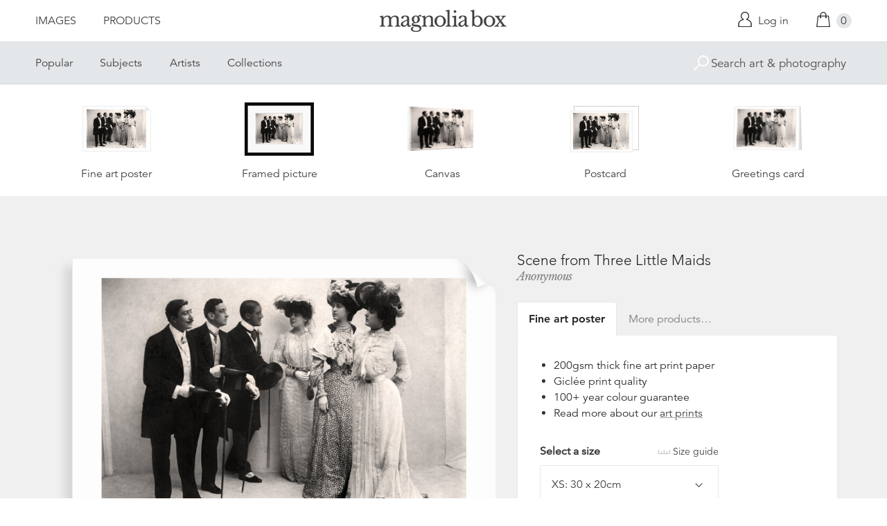

--- FILE ---
content_type: text/html; charset=utf-8
request_url: https://www.magnoliabox.com/products/scene-from-three-little-maids-1628066
body_size: 26008
content:
<!doctype html>
<!--[if lte IE 9 ]><html class="lte-ie9"> <![endif]-->
<!--[if (gt IE 9)|!(IE)]><!--> <html> <!--<![endif]-->
<head>
  <meta charset="utf-8" />
  <!--[if IE]><meta http-equiv='X-UA-Compatible' content='IE=edge,chrome=1' /><![endif]-->

  





  <title>Scene from Three Little Maids posters & prints by Anonymous</title>

  
  <meta name="description" content="Scene from Three Little Maids posters, canvas prints, framed pictures, postcards & more by Anonymous. Buy online at discount prices. Handmade in the UK." />
  

  <link rel="canonical" href="https://www.magnoliabox.com/products/scene-from-three-little-maids-1628066" />
  <meta name="viewport" content="width=device-width, initial-scale=1" />

  







  <meta property="og:type" content="product" />
  <meta name="twitter:card" content="summary_large_image" />
  <meta property="og:title" content="Scene from Three Little Maids" />
  <meta property="og:price:amount" content="1.95" />
  <meta property="og:price:currency" content="GBP" />

  
  
    <meta name="twitter:description" content="Scene from Three Little Maids, early 20th century." />
    <meta property="og:image" content="http://www.magnoliabox.com/cdn/shop/products/1628066_600x.jpeg?v=1453534450" />
    <meta property="og:image:secure_url" content="https://www.magnoliabox.com/cdn/shop/products/1628066_600x.jpeg?v=1453534450" />
  







<meta property="og:url" content="https://www.magnoliabox.com/products/scene-from-three-little-maids-1628066" />
<meta property="og:site_name" content="Magnolia Box" />
<meta property="twitter:site" content="@magnolia_box" />
<meta property="twitter:creator" content="@magnolia_box" />
<meta property="og:description" content="
    Scene from Three Little Maids posters, canvas prints, framed pictures, postcards &amp;amp; more by Anonymous. Buy online at discount prices. Handmade in the UK.
  " />


  
  


  
  <meta name="google-site-verification" content="zmaEM_V3dLrkcVwYpjBtVew39XTUiz9EhVuq02R878U" />
  <meta name="msvalidate.01" content="E4AE268E91F7A0D599C22817518341B6" />
  

  <link rel="shortcut icon" href="//www.magnoliabox.com/cdn/shop/t/4/assets/favicon.png?v=130807301281773066341729866825" type="image/png" />
<link rel="apple-touch-icon" href="//www.magnoliabox.com/cdn/shop/t/4/assets/apple-touch-icon-144x144.png?v=21545117091111323311729866770" type="image/png" sizes="144x144" />
<link rel="apple-touch-icon" href="//www.magnoliabox.com/cdn/shop/t/4/assets/apple-touch-icon-114x114.png?v=92695671744919169011729866801" type="image/png" sizes="114x114" />
<link rel="apple-touch-icon" href="//www.magnoliabox.com/cdn/shop/t/4/assets/apple-touch-icon-72x72.png?v=134362030163803637371729866775" type="image/png" sizes="72x72" />
<link rel="apple-touch-icon" href="//www.magnoliabox.com/cdn/shop/t/4/assets/apple-touch-icon.png?v=66986459477566030011729866818" type="image/png" />


  <script>window.performance && window.performance.mark && window.performance.mark('shopify.content_for_header.start');</script><meta name="facebook-domain-verification" content="8l9xz3nhyyfphl08tbczxmj6e7c0ye">
<meta id="shopify-digital-wallet" name="shopify-digital-wallet" content="/8950864/digital_wallets/dialog">
<meta name="shopify-checkout-api-token" content="cafc1a13f21116de5cc96dd46ab974ed">
<meta id="in-context-paypal-metadata" data-shop-id="8950864" data-venmo-supported="false" data-environment="production" data-locale="en_US" data-paypal-v4="true" data-currency="GBP">
<link rel="alternate" type="application/json+oembed" href="https://www.magnoliabox.com/products/scene-from-three-little-maids-1628066.oembed">
<script async="async" src="/checkouts/internal/preloads.js?locale=en-GB"></script>
<link rel="preconnect" href="https://shop.app" crossorigin="anonymous">
<script async="async" src="https://shop.app/checkouts/internal/preloads.js?locale=en-GB&shop_id=8950864" crossorigin="anonymous"></script>
<script id="apple-pay-shop-capabilities" type="application/json">{"shopId":8950864,"countryCode":"GB","currencyCode":"GBP","merchantCapabilities":["supports3DS"],"merchantId":"gid:\/\/shopify\/Shop\/8950864","merchantName":"Magnolia Box","requiredBillingContactFields":["postalAddress","email","phone"],"requiredShippingContactFields":["postalAddress","email","phone"],"shippingType":"shipping","supportedNetworks":["visa","maestro","masterCard","amex","discover","elo"],"total":{"type":"pending","label":"Magnolia Box","amount":"1.00"},"shopifyPaymentsEnabled":true,"supportsSubscriptions":true}</script>
<script id="shopify-features" type="application/json">{"accessToken":"cafc1a13f21116de5cc96dd46ab974ed","betas":["rich-media-storefront-analytics"],"domain":"www.magnoliabox.com","predictiveSearch":true,"shopId":8950864,"locale":"en"}</script>
<script>var Shopify = Shopify || {};
Shopify.shop = "magnoliabox.myshopify.com";
Shopify.locale = "en";
Shopify.currency = {"active":"GBP","rate":"1.0"};
Shopify.country = "GB";
Shopify.theme = {"name":"MagnoliaBox","id":60377219,"schema_name":"Magnolia Box","schema_version":"1.0.0","theme_store_id":null,"role":"main"};
Shopify.theme.handle = "null";
Shopify.theme.style = {"id":null,"handle":null};
Shopify.cdnHost = "www.magnoliabox.com/cdn";
Shopify.routes = Shopify.routes || {};
Shopify.routes.root = "/";</script>
<script type="module">!function(o){(o.Shopify=o.Shopify||{}).modules=!0}(window);</script>
<script>!function(o){function n(){var o=[];function n(){o.push(Array.prototype.slice.apply(arguments))}return n.q=o,n}var t=o.Shopify=o.Shopify||{};t.loadFeatures=n(),t.autoloadFeatures=n()}(window);</script>
<script>
  window.ShopifyPay = window.ShopifyPay || {};
  window.ShopifyPay.apiHost = "shop.app\/pay";
  window.ShopifyPay.redirectState = null;
</script>
<script id="shop-js-analytics" type="application/json">{"pageType":"product"}</script>
<script defer="defer" async type="module" src="//www.magnoliabox.com/cdn/shopifycloud/shop-js/modules/v2/client.init-shop-cart-sync_IZsNAliE.en.esm.js"></script>
<script defer="defer" async type="module" src="//www.magnoliabox.com/cdn/shopifycloud/shop-js/modules/v2/chunk.common_0OUaOowp.esm.js"></script>
<script type="module">
  await import("//www.magnoliabox.com/cdn/shopifycloud/shop-js/modules/v2/client.init-shop-cart-sync_IZsNAliE.en.esm.js");
await import("//www.magnoliabox.com/cdn/shopifycloud/shop-js/modules/v2/chunk.common_0OUaOowp.esm.js");

  window.Shopify.SignInWithShop?.initShopCartSync?.({"fedCMEnabled":true,"windoidEnabled":true});

</script>
<script>
  window.Shopify = window.Shopify || {};
  if (!window.Shopify.featureAssets) window.Shopify.featureAssets = {};
  window.Shopify.featureAssets['shop-js'] = {"shop-cart-sync":["modules/v2/client.shop-cart-sync_DLOhI_0X.en.esm.js","modules/v2/chunk.common_0OUaOowp.esm.js"],"init-fed-cm":["modules/v2/client.init-fed-cm_C6YtU0w6.en.esm.js","modules/v2/chunk.common_0OUaOowp.esm.js"],"shop-button":["modules/v2/client.shop-button_BCMx7GTG.en.esm.js","modules/v2/chunk.common_0OUaOowp.esm.js"],"shop-cash-offers":["modules/v2/client.shop-cash-offers_BT26qb5j.en.esm.js","modules/v2/chunk.common_0OUaOowp.esm.js","modules/v2/chunk.modal_CGo_dVj3.esm.js"],"init-windoid":["modules/v2/client.init-windoid_B9PkRMql.en.esm.js","modules/v2/chunk.common_0OUaOowp.esm.js"],"init-shop-email-lookup-coordinator":["modules/v2/client.init-shop-email-lookup-coordinator_DZkqjsbU.en.esm.js","modules/v2/chunk.common_0OUaOowp.esm.js"],"shop-toast-manager":["modules/v2/client.shop-toast-manager_Di2EnuM7.en.esm.js","modules/v2/chunk.common_0OUaOowp.esm.js"],"shop-login-button":["modules/v2/client.shop-login-button_BtqW_SIO.en.esm.js","modules/v2/chunk.common_0OUaOowp.esm.js","modules/v2/chunk.modal_CGo_dVj3.esm.js"],"avatar":["modules/v2/client.avatar_BTnouDA3.en.esm.js"],"pay-button":["modules/v2/client.pay-button_CWa-C9R1.en.esm.js","modules/v2/chunk.common_0OUaOowp.esm.js"],"init-shop-cart-sync":["modules/v2/client.init-shop-cart-sync_IZsNAliE.en.esm.js","modules/v2/chunk.common_0OUaOowp.esm.js"],"init-customer-accounts":["modules/v2/client.init-customer-accounts_DenGwJTU.en.esm.js","modules/v2/client.shop-login-button_BtqW_SIO.en.esm.js","modules/v2/chunk.common_0OUaOowp.esm.js","modules/v2/chunk.modal_CGo_dVj3.esm.js"],"init-shop-for-new-customer-accounts":["modules/v2/client.init-shop-for-new-customer-accounts_JdHXxpS9.en.esm.js","modules/v2/client.shop-login-button_BtqW_SIO.en.esm.js","modules/v2/chunk.common_0OUaOowp.esm.js","modules/v2/chunk.modal_CGo_dVj3.esm.js"],"init-customer-accounts-sign-up":["modules/v2/client.init-customer-accounts-sign-up_D6__K_p8.en.esm.js","modules/v2/client.shop-login-button_BtqW_SIO.en.esm.js","modules/v2/chunk.common_0OUaOowp.esm.js","modules/v2/chunk.modal_CGo_dVj3.esm.js"],"checkout-modal":["modules/v2/client.checkout-modal_C_ZQDY6s.en.esm.js","modules/v2/chunk.common_0OUaOowp.esm.js","modules/v2/chunk.modal_CGo_dVj3.esm.js"],"shop-follow-button":["modules/v2/client.shop-follow-button_XetIsj8l.en.esm.js","modules/v2/chunk.common_0OUaOowp.esm.js","modules/v2/chunk.modal_CGo_dVj3.esm.js"],"lead-capture":["modules/v2/client.lead-capture_DvA72MRN.en.esm.js","modules/v2/chunk.common_0OUaOowp.esm.js","modules/v2/chunk.modal_CGo_dVj3.esm.js"],"shop-login":["modules/v2/client.shop-login_ClXNxyh6.en.esm.js","modules/v2/chunk.common_0OUaOowp.esm.js","modules/v2/chunk.modal_CGo_dVj3.esm.js"],"payment-terms":["modules/v2/client.payment-terms_CNlwjfZz.en.esm.js","modules/v2/chunk.common_0OUaOowp.esm.js","modules/v2/chunk.modal_CGo_dVj3.esm.js"]};
</script>
<script>(function() {
  var isLoaded = false;
  function asyncLoad() {
    if (isLoaded) return;
    isLoaded = true;
    var urls = ["https:\/\/ecommplugins-scripts.trustpilot.com\/v2.1\/js\/header.min.js?settings=eyJrZXkiOiJBNTlONnp3RThCc3RSZ0dUIiwicyI6Im5vbmUifQ==\u0026shop=magnoliabox.myshopify.com","https:\/\/ecommplugins-trustboxsettings.trustpilot.com\/magnoliabox.myshopify.com.js?settings=1623160202675\u0026shop=magnoliabox.myshopify.com","https:\/\/cdn.s3.pop-convert.com\/pcjs.production.min.js?unique_id=magnoliabox.myshopify.com\u0026shop=magnoliabox.myshopify.com","https:\/\/script.pop-convert.com\/new-micro\/production.pc.min.js?unique_id=magnoliabox.myshopify.com\u0026shop=magnoliabox.myshopify.com"];
    for (var i = 0; i < urls.length; i++) {
      var s = document.createElement('script');
      s.type = 'text/javascript';
      s.async = true;
      s.src = urls[i];
      var x = document.getElementsByTagName('script')[0];
      x.parentNode.insertBefore(s, x);
    }
  };
  if(window.attachEvent) {
    window.attachEvent('onload', asyncLoad);
  } else {
    window.addEventListener('load', asyncLoad, false);
  }
})();</script>
<script id="__st">var __st={"a":8950864,"offset":0,"reqid":"e7dfd33d-e0c2-43b1-9bca-c1c690690634-1768524152","pageurl":"www.magnoliabox.com\/products\/scene-from-three-little-maids-1628066","u":"18ff8607383c","p":"product","rtyp":"product","rid":4887564291};</script>
<script>window.ShopifyPaypalV4VisibilityTracking = true;</script>
<script id="captcha-bootstrap">!function(){'use strict';const t='contact',e='account',n='new_comment',o=[[t,t],['blogs',n],['comments',n],[t,'customer']],c=[[e,'customer_login'],[e,'guest_login'],[e,'recover_customer_password'],[e,'create_customer']],r=t=>t.map((([t,e])=>`form[action*='/${t}']:not([data-nocaptcha='true']) input[name='form_type'][value='${e}']`)).join(','),a=t=>()=>t?[...document.querySelectorAll(t)].map((t=>t.form)):[];function s(){const t=[...o],e=r(t);return a(e)}const i='password',u='form_key',d=['recaptcha-v3-token','g-recaptcha-response','h-captcha-response',i],f=()=>{try{return window.sessionStorage}catch{return}},m='__shopify_v',_=t=>t.elements[u];function p(t,e,n=!1){try{const o=window.sessionStorage,c=JSON.parse(o.getItem(e)),{data:r}=function(t){const{data:e,action:n}=t;return t[m]||n?{data:e,action:n}:{data:t,action:n}}(c);for(const[e,n]of Object.entries(r))t.elements[e]&&(t.elements[e].value=n);n&&o.removeItem(e)}catch(o){console.error('form repopulation failed',{error:o})}}const l='form_type',E='cptcha';function T(t){t.dataset[E]=!0}const w=window,h=w.document,L='Shopify',v='ce_forms',y='captcha';let A=!1;((t,e)=>{const n=(g='f06e6c50-85a8-45c8-87d0-21a2b65856fe',I='https://cdn.shopify.com/shopifycloud/storefront-forms-hcaptcha/ce_storefront_forms_captcha_hcaptcha.v1.5.2.iife.js',D={infoText:'Protected by hCaptcha',privacyText:'Privacy',termsText:'Terms'},(t,e,n)=>{const o=w[L][v],c=o.bindForm;if(c)return c(t,g,e,D).then(n);var r;o.q.push([[t,g,e,D],n]),r=I,A||(h.body.append(Object.assign(h.createElement('script'),{id:'captcha-provider',async:!0,src:r})),A=!0)});var g,I,D;w[L]=w[L]||{},w[L][v]=w[L][v]||{},w[L][v].q=[],w[L][y]=w[L][y]||{},w[L][y].protect=function(t,e){n(t,void 0,e),T(t)},Object.freeze(w[L][y]),function(t,e,n,w,h,L){const[v,y,A,g]=function(t,e,n){const i=e?o:[],u=t?c:[],d=[...i,...u],f=r(d),m=r(i),_=r(d.filter((([t,e])=>n.includes(e))));return[a(f),a(m),a(_),s()]}(w,h,L),I=t=>{const e=t.target;return e instanceof HTMLFormElement?e:e&&e.form},D=t=>v().includes(t);t.addEventListener('submit',(t=>{const e=I(t);if(!e)return;const n=D(e)&&!e.dataset.hcaptchaBound&&!e.dataset.recaptchaBound,o=_(e),c=g().includes(e)&&(!o||!o.value);(n||c)&&t.preventDefault(),c&&!n&&(function(t){try{if(!f())return;!function(t){const e=f();if(!e)return;const n=_(t);if(!n)return;const o=n.value;o&&e.removeItem(o)}(t);const e=Array.from(Array(32),(()=>Math.random().toString(36)[2])).join('');!function(t,e){_(t)||t.append(Object.assign(document.createElement('input'),{type:'hidden',name:u})),t.elements[u].value=e}(t,e),function(t,e){const n=f();if(!n)return;const o=[...t.querySelectorAll(`input[type='${i}']`)].map((({name:t})=>t)),c=[...d,...o],r={};for(const[a,s]of new FormData(t).entries())c.includes(a)||(r[a]=s);n.setItem(e,JSON.stringify({[m]:1,action:t.action,data:r}))}(t,e)}catch(e){console.error('failed to persist form',e)}}(e),e.submit())}));const S=(t,e)=>{t&&!t.dataset[E]&&(n(t,e.some((e=>e===t))),T(t))};for(const o of['focusin','change'])t.addEventListener(o,(t=>{const e=I(t);D(e)&&S(e,y())}));const B=e.get('form_key'),M=e.get(l),P=B&&M;t.addEventListener('DOMContentLoaded',(()=>{const t=y();if(P)for(const e of t)e.elements[l].value===M&&p(e,B);[...new Set([...A(),...v().filter((t=>'true'===t.dataset.shopifyCaptcha))])].forEach((e=>S(e,t)))}))}(h,new URLSearchParams(w.location.search),n,t,e,['guest_login'])})(!0,!0)}();</script>
<script integrity="sha256-4kQ18oKyAcykRKYeNunJcIwy7WH5gtpwJnB7kiuLZ1E=" data-source-attribution="shopify.loadfeatures" defer="defer" src="//www.magnoliabox.com/cdn/shopifycloud/storefront/assets/storefront/load_feature-a0a9edcb.js" crossorigin="anonymous"></script>
<script crossorigin="anonymous" defer="defer" src="//www.magnoliabox.com/cdn/shopifycloud/storefront/assets/shopify_pay/storefront-65b4c6d7.js?v=20250812"></script>
<script data-source-attribution="shopify.dynamic_checkout.dynamic.init">var Shopify=Shopify||{};Shopify.PaymentButton=Shopify.PaymentButton||{isStorefrontPortableWallets:!0,init:function(){window.Shopify.PaymentButton.init=function(){};var t=document.createElement("script");t.src="https://www.magnoliabox.com/cdn/shopifycloud/portable-wallets/latest/portable-wallets.en.js",t.type="module",document.head.appendChild(t)}};
</script>
<script data-source-attribution="shopify.dynamic_checkout.buyer_consent">
  function portableWalletsHideBuyerConsent(e){var t=document.getElementById("shopify-buyer-consent"),n=document.getElementById("shopify-subscription-policy-button");t&&n&&(t.classList.add("hidden"),t.setAttribute("aria-hidden","true"),n.removeEventListener("click",e))}function portableWalletsShowBuyerConsent(e){var t=document.getElementById("shopify-buyer-consent"),n=document.getElementById("shopify-subscription-policy-button");t&&n&&(t.classList.remove("hidden"),t.removeAttribute("aria-hidden"),n.addEventListener("click",e))}window.Shopify?.PaymentButton&&(window.Shopify.PaymentButton.hideBuyerConsent=portableWalletsHideBuyerConsent,window.Shopify.PaymentButton.showBuyerConsent=portableWalletsShowBuyerConsent);
</script>
<script data-source-attribution="shopify.dynamic_checkout.cart.bootstrap">document.addEventListener("DOMContentLoaded",(function(){function t(){return document.querySelector("shopify-accelerated-checkout-cart, shopify-accelerated-checkout")}if(t())Shopify.PaymentButton.init();else{new MutationObserver((function(e,n){t()&&(Shopify.PaymentButton.init(),n.disconnect())})).observe(document.body,{childList:!0,subtree:!0})}}));
</script>
<link id="shopify-accelerated-checkout-styles" rel="stylesheet" media="screen" href="https://www.magnoliabox.com/cdn/shopifycloud/portable-wallets/latest/accelerated-checkout-backwards-compat.css" crossorigin="anonymous">
<style id="shopify-accelerated-checkout-cart">
        #shopify-buyer-consent {
  margin-top: 1em;
  display: inline-block;
  width: 100%;
}

#shopify-buyer-consent.hidden {
  display: none;
}

#shopify-subscription-policy-button {
  background: none;
  border: none;
  padding: 0;
  text-decoration: underline;
  font-size: inherit;
  cursor: pointer;
}

#shopify-subscription-policy-button::before {
  box-shadow: none;
}

      </style>
<script id="sections-script" data-sections="product-recommendations" defer="defer" src="//www.magnoliabox.com/cdn/shop/t/4/compiled_assets/scripts.js?4388"></script>
<script>window.performance && window.performance.mark && window.performance.mark('shopify.content_for_header.end');</script>

  <link href="//www.magnoliabox.com/cdn/shop/t/4/assets/site.css?v=120456839182110343021767372797" rel="stylesheet" type="text/css" media="all" />
  

  
  <link href="//fast.fonts.net/cssapi/f677d19d-dc49-4d75-9f52-0fa324a7c795.css" rel="stylesheet" type="text/css" media="all" />
  <link href="//fonts.googleapis.com/css?family=Libre+Baskerville:400,400italic,700" rel="stylesheet" type="text/css" media="all" />

  
  <script src="//ajax.googleapis.com/ajax/libs/jquery/2.1.4/jquery.min.js" type="text/javascript"></script>
  
  <script type="text/javascript" src="//widget.trustpilot.com/bootstrap/v5/tp.widget.bootstrap.min.js" async></script>

<link href="https://monorail-edge.shopifysvc.com" rel="dns-prefetch">
<script>(function(){if ("sendBeacon" in navigator && "performance" in window) {try {var session_token_from_headers = performance.getEntriesByType('navigation')[0].serverTiming.find(x => x.name == '_s').description;} catch {var session_token_from_headers = undefined;}var session_cookie_matches = document.cookie.match(/_shopify_s=([^;]*)/);var session_token_from_cookie = session_cookie_matches && session_cookie_matches.length === 2 ? session_cookie_matches[1] : "";var session_token = session_token_from_headers || session_token_from_cookie || "";function handle_abandonment_event(e) {var entries = performance.getEntries().filter(function(entry) {return /monorail-edge.shopifysvc.com/.test(entry.name);});if (!window.abandonment_tracked && entries.length === 0) {window.abandonment_tracked = true;var currentMs = Date.now();var navigation_start = performance.timing.navigationStart;var payload = {shop_id: 8950864,url: window.location.href,navigation_start,duration: currentMs - navigation_start,session_token,page_type: "product"};window.navigator.sendBeacon("https://monorail-edge.shopifysvc.com/v1/produce", JSON.stringify({schema_id: "online_store_buyer_site_abandonment/1.1",payload: payload,metadata: {event_created_at_ms: currentMs,event_sent_at_ms: currentMs}}));}}window.addEventListener('pagehide', handle_abandonment_event);}}());</script>
<script id="web-pixels-manager-setup">(function e(e,d,r,n,o){if(void 0===o&&(o={}),!Boolean(null===(a=null===(i=window.Shopify)||void 0===i?void 0:i.analytics)||void 0===a?void 0:a.replayQueue)){var i,a;window.Shopify=window.Shopify||{};var t=window.Shopify;t.analytics=t.analytics||{};var s=t.analytics;s.replayQueue=[],s.publish=function(e,d,r){return s.replayQueue.push([e,d,r]),!0};try{self.performance.mark("wpm:start")}catch(e){}var l=function(){var e={modern:/Edge?\/(1{2}[4-9]|1[2-9]\d|[2-9]\d{2}|\d{4,})\.\d+(\.\d+|)|Firefox\/(1{2}[4-9]|1[2-9]\d|[2-9]\d{2}|\d{4,})\.\d+(\.\d+|)|Chrom(ium|e)\/(9{2}|\d{3,})\.\d+(\.\d+|)|(Maci|X1{2}).+ Version\/(15\.\d+|(1[6-9]|[2-9]\d|\d{3,})\.\d+)([,.]\d+|)( \(\w+\)|)( Mobile\/\w+|) Safari\/|Chrome.+OPR\/(9{2}|\d{3,})\.\d+\.\d+|(CPU[ +]OS|iPhone[ +]OS|CPU[ +]iPhone|CPU IPhone OS|CPU iPad OS)[ +]+(15[._]\d+|(1[6-9]|[2-9]\d|\d{3,})[._]\d+)([._]\d+|)|Android:?[ /-](13[3-9]|1[4-9]\d|[2-9]\d{2}|\d{4,})(\.\d+|)(\.\d+|)|Android.+Firefox\/(13[5-9]|1[4-9]\d|[2-9]\d{2}|\d{4,})\.\d+(\.\d+|)|Android.+Chrom(ium|e)\/(13[3-9]|1[4-9]\d|[2-9]\d{2}|\d{4,})\.\d+(\.\d+|)|SamsungBrowser\/([2-9]\d|\d{3,})\.\d+/,legacy:/Edge?\/(1[6-9]|[2-9]\d|\d{3,})\.\d+(\.\d+|)|Firefox\/(5[4-9]|[6-9]\d|\d{3,})\.\d+(\.\d+|)|Chrom(ium|e)\/(5[1-9]|[6-9]\d|\d{3,})\.\d+(\.\d+|)([\d.]+$|.*Safari\/(?![\d.]+ Edge\/[\d.]+$))|(Maci|X1{2}).+ Version\/(10\.\d+|(1[1-9]|[2-9]\d|\d{3,})\.\d+)([,.]\d+|)( \(\w+\)|)( Mobile\/\w+|) Safari\/|Chrome.+OPR\/(3[89]|[4-9]\d|\d{3,})\.\d+\.\d+|(CPU[ +]OS|iPhone[ +]OS|CPU[ +]iPhone|CPU IPhone OS|CPU iPad OS)[ +]+(10[._]\d+|(1[1-9]|[2-9]\d|\d{3,})[._]\d+)([._]\d+|)|Android:?[ /-](13[3-9]|1[4-9]\d|[2-9]\d{2}|\d{4,})(\.\d+|)(\.\d+|)|Mobile Safari.+OPR\/([89]\d|\d{3,})\.\d+\.\d+|Android.+Firefox\/(13[5-9]|1[4-9]\d|[2-9]\d{2}|\d{4,})\.\d+(\.\d+|)|Android.+Chrom(ium|e)\/(13[3-9]|1[4-9]\d|[2-9]\d{2}|\d{4,})\.\d+(\.\d+|)|Android.+(UC? ?Browser|UCWEB|U3)[ /]?(15\.([5-9]|\d{2,})|(1[6-9]|[2-9]\d|\d{3,})\.\d+)\.\d+|SamsungBrowser\/(5\.\d+|([6-9]|\d{2,})\.\d+)|Android.+MQ{2}Browser\/(14(\.(9|\d{2,})|)|(1[5-9]|[2-9]\d|\d{3,})(\.\d+|))(\.\d+|)|K[Aa][Ii]OS\/(3\.\d+|([4-9]|\d{2,})\.\d+)(\.\d+|)/},d=e.modern,r=e.legacy,n=navigator.userAgent;return n.match(d)?"modern":n.match(r)?"legacy":"unknown"}(),u="modern"===l?"modern":"legacy",c=(null!=n?n:{modern:"",legacy:""})[u],f=function(e){return[e.baseUrl,"/wpm","/b",e.hashVersion,"modern"===e.buildTarget?"m":"l",".js"].join("")}({baseUrl:d,hashVersion:r,buildTarget:u}),m=function(e){var d=e.version,r=e.bundleTarget,n=e.surface,o=e.pageUrl,i=e.monorailEndpoint;return{emit:function(e){var a=e.status,t=e.errorMsg,s=(new Date).getTime(),l=JSON.stringify({metadata:{event_sent_at_ms:s},events:[{schema_id:"web_pixels_manager_load/3.1",payload:{version:d,bundle_target:r,page_url:o,status:a,surface:n,error_msg:t},metadata:{event_created_at_ms:s}}]});if(!i)return console&&console.warn&&console.warn("[Web Pixels Manager] No Monorail endpoint provided, skipping logging."),!1;try{return self.navigator.sendBeacon.bind(self.navigator)(i,l)}catch(e){}var u=new XMLHttpRequest;try{return u.open("POST",i,!0),u.setRequestHeader("Content-Type","text/plain"),u.send(l),!0}catch(e){return console&&console.warn&&console.warn("[Web Pixels Manager] Got an unhandled error while logging to Monorail."),!1}}}}({version:r,bundleTarget:l,surface:e.surface,pageUrl:self.location.href,monorailEndpoint:e.monorailEndpoint});try{o.browserTarget=l,function(e){var d=e.src,r=e.async,n=void 0===r||r,o=e.onload,i=e.onerror,a=e.sri,t=e.scriptDataAttributes,s=void 0===t?{}:t,l=document.createElement("script"),u=document.querySelector("head"),c=document.querySelector("body");if(l.async=n,l.src=d,a&&(l.integrity=a,l.crossOrigin="anonymous"),s)for(var f in s)if(Object.prototype.hasOwnProperty.call(s,f))try{l.dataset[f]=s[f]}catch(e){}if(o&&l.addEventListener("load",o),i&&l.addEventListener("error",i),u)u.appendChild(l);else{if(!c)throw new Error("Did not find a head or body element to append the script");c.appendChild(l)}}({src:f,async:!0,onload:function(){if(!function(){var e,d;return Boolean(null===(d=null===(e=window.Shopify)||void 0===e?void 0:e.analytics)||void 0===d?void 0:d.initialized)}()){var d=window.webPixelsManager.init(e)||void 0;if(d){var r=window.Shopify.analytics;r.replayQueue.forEach((function(e){var r=e[0],n=e[1],o=e[2];d.publishCustomEvent(r,n,o)})),r.replayQueue=[],r.publish=d.publishCustomEvent,r.visitor=d.visitor,r.initialized=!0}}},onerror:function(){return m.emit({status:"failed",errorMsg:"".concat(f," has failed to load")})},sri:function(e){var d=/^sha384-[A-Za-z0-9+/=]+$/;return"string"==typeof e&&d.test(e)}(c)?c:"",scriptDataAttributes:o}),m.emit({status:"loading"})}catch(e){m.emit({status:"failed",errorMsg:(null==e?void 0:e.message)||"Unknown error"})}}})({shopId: 8950864,storefrontBaseUrl: "https://www.magnoliabox.com",extensionsBaseUrl: "https://extensions.shopifycdn.com/cdn/shopifycloud/web-pixels-manager",monorailEndpoint: "https://monorail-edge.shopifysvc.com/unstable/produce_batch",surface: "storefront-renderer",enabledBetaFlags: ["2dca8a86"],webPixelsConfigList: [{"id":"261128263","configuration":"{\"config\":\"{\\\"pixel_id\\\":\\\"G-FR8BBXGCQY\\\",\\\"gtag_events\\\":[{\\\"type\\\":\\\"begin_checkout\\\",\\\"action_label\\\":\\\"G-FR8BBXGCQY\\\"},{\\\"type\\\":\\\"search\\\",\\\"action_label\\\":\\\"G-FR8BBXGCQY\\\"},{\\\"type\\\":\\\"view_item\\\",\\\"action_label\\\":\\\"G-FR8BBXGCQY\\\"},{\\\"type\\\":\\\"purchase\\\",\\\"action_label\\\":\\\"G-FR8BBXGCQY\\\"},{\\\"type\\\":\\\"page_view\\\",\\\"action_label\\\":\\\"G-FR8BBXGCQY\\\"},{\\\"type\\\":\\\"add_payment_info\\\",\\\"action_label\\\":\\\"G-FR8BBXGCQY\\\"},{\\\"type\\\":\\\"add_to_cart\\\",\\\"action_label\\\":\\\"G-FR8BBXGCQY\\\"}],\\\"enable_monitoring_mode\\\":false}\"}","eventPayloadVersion":"v1","runtimeContext":"OPEN","scriptVersion":"b2a88bafab3e21179ed38636efcd8a93","type":"APP","apiClientId":1780363,"privacyPurposes":[],"dataSharingAdjustments":{"protectedCustomerApprovalScopes":["read_customer_address","read_customer_email","read_customer_name","read_customer_personal_data","read_customer_phone"]}},{"id":"77987911","configuration":"{\"pixel_id\":\"603466020659638\",\"pixel_type\":\"facebook_pixel\",\"metaapp_system_user_token\":\"-\"}","eventPayloadVersion":"v1","runtimeContext":"OPEN","scriptVersion":"ca16bc87fe92b6042fbaa3acc2fbdaa6","type":"APP","apiClientId":2329312,"privacyPurposes":["ANALYTICS","MARKETING","SALE_OF_DATA"],"dataSharingAdjustments":{"protectedCustomerApprovalScopes":["read_customer_address","read_customer_email","read_customer_name","read_customer_personal_data","read_customer_phone"]}},{"id":"shopify-app-pixel","configuration":"{}","eventPayloadVersion":"v1","runtimeContext":"STRICT","scriptVersion":"0450","apiClientId":"shopify-pixel","type":"APP","privacyPurposes":["ANALYTICS","MARKETING"]},{"id":"shopify-custom-pixel","eventPayloadVersion":"v1","runtimeContext":"LAX","scriptVersion":"0450","apiClientId":"shopify-pixel","type":"CUSTOM","privacyPurposes":["ANALYTICS","MARKETING"]}],isMerchantRequest: false,initData: {"shop":{"name":"Magnolia Box","paymentSettings":{"currencyCode":"GBP"},"myshopifyDomain":"magnoliabox.myshopify.com","countryCode":"GB","storefrontUrl":"https:\/\/www.magnoliabox.com"},"customer":null,"cart":null,"checkout":null,"productVariants":[{"price":{"amount":17.95,"currencyCode":"GBP"},"product":{"title":"Scene from Three Little Maids","vendor":"prodigi","id":"4887564291","untranslatedTitle":"Scene from Three Little Maids","url":"\/products\/scene-from-three-little-maids-1628066","type":"ondemand"},"id":"15123320259","image":{"src":"\/\/www.magnoliabox.com\/cdn\/shop\/products\/1628066.jpeg?v=1453534450"},"sku":"GLOBAL-FAP-8X12","title":"Fine art poster \/ XS: 30 x 20cm \/ none","untranslatedTitle":"Fine art poster \/ XS: 30 x 20cm \/ none"},{"price":{"amount":22.95,"currencyCode":"GBP"},"product":{"title":"Scene from Three Little Maids","vendor":"prodigi","id":"4887564291","untranslatedTitle":"Scene from Three Little Maids","url":"\/products\/scene-from-three-little-maids-1628066","type":"ondemand"},"id":"15123320323","image":{"src":"\/\/www.magnoliabox.com\/cdn\/shop\/products\/1628066.jpeg?v=1453534450"},"sku":"GLOBAL-FAP-12X18","title":"Fine art poster \/ S: 45 x 30cm \/ none","untranslatedTitle":"Fine art poster \/ S: 45 x 30cm \/ none"},{"price":{"amount":28.95,"currencyCode":"GBP"},"product":{"title":"Scene from Three Little Maids","vendor":"prodigi","id":"4887564291","untranslatedTitle":"Scene from Three Little Maids","url":"\/products\/scene-from-three-little-maids-1628066","type":"ondemand"},"id":"15123320387","image":{"src":"\/\/www.magnoliabox.com\/cdn\/shop\/products\/1628066.jpeg?v=1453534450"},"sku":"GLOBAL-FAP-16X24","title":"Fine art poster \/ M: 60 x 40cm \/ none","untranslatedTitle":"Fine art poster \/ M: 60 x 40cm \/ none"},{"price":{"amount":39.95,"currencyCode":"GBP"},"product":{"title":"Scene from Three Little Maids","vendor":"prodigi","id":"4887564291","untranslatedTitle":"Scene from Three Little Maids","url":"\/products\/scene-from-three-little-maids-1628066","type":"ondemand"},"id":"15123320451","image":{"src":"\/\/www.magnoliabox.com\/cdn\/shop\/products\/1628066.jpeg?v=1453534450"},"sku":"GLOBAL-FAP-20X30","title":"Fine art poster \/ L: 75 x 50cm \/ none","untranslatedTitle":"Fine art poster \/ L: 75 x 50cm \/ none"},{"price":{"amount":49.95,"currencyCode":"GBP"},"product":{"title":"Scene from Three Little Maids","vendor":"prodigi","id":"4887564291","untranslatedTitle":"Scene from Three Little Maids","url":"\/products\/scene-from-three-little-maids-1628066","type":"ondemand"},"id":"15123320515","image":{"src":"\/\/www.magnoliabox.com\/cdn\/shop\/products\/1628066.jpeg?v=1453534450"},"sku":"GLOBAL-FAP-24X36","title":"Fine art poster \/ XL: 90 x 60cm \/ none","untranslatedTitle":"Fine art poster \/ XL: 90 x 60cm \/ none"},{"price":{"amount":59.95,"currencyCode":"GBP"},"product":{"title":"Scene from Three Little Maids","vendor":"prodigi","id":"4887564291","untranslatedTitle":"Scene from Three Little Maids","url":"\/products\/scene-from-three-little-maids-1628066","type":"ondemand"},"id":"15123320579","image":{"src":"\/\/www.magnoliabox.com\/cdn\/shop\/products\/1628066.jpeg?v=1453534450"},"sku":"GLOBAL-FAP-40X60","title":"Fine art poster \/ XXL: 150 x 100cm \/ none","untranslatedTitle":"Fine art poster \/ XXL: 150 x 100cm \/ none"},{"price":{"amount":39.95,"currencyCode":"GBP"},"product":{"title":"Scene from Three Little Maids","vendor":"prodigi","id":"4887564291","untranslatedTitle":"Scene from Three Little Maids","url":"\/products\/scene-from-three-little-maids-1628066","type":"ondemand"},"id":"15123320707","image":{"src":"\/\/www.magnoliabox.com\/cdn\/shop\/products\/1628066.jpeg?v=1453534450"},"sku":"GLOBAL-CFPM-12X16","title":"Framed picture \/ XS: 40 x 30cm \/ none","untranslatedTitle":"Framed picture \/ XS: 40 x 30cm \/ none"},{"price":{"amount":49.95,"currencyCode":"GBP"},"product":{"title":"Scene from Three Little Maids","vendor":"prodigi","id":"4887564291","untranslatedTitle":"Scene from Three Little Maids","url":"\/products\/scene-from-three-little-maids-1628066","type":"ondemand"},"id":"15123320771","image":{"src":"\/\/www.magnoliabox.com\/cdn\/shop\/products\/1628066.jpeg?v=1453534450"},"sku":"GLOBAL-CFPM-18X24","title":"Framed picture \/ S: 60 x 45cm \/ none","untranslatedTitle":"Framed picture \/ S: 60 x 45cm \/ none"},{"price":{"amount":64.95,"currencyCode":"GBP"},"product":{"title":"Scene from Three Little Maids","vendor":"prodigi","id":"4887564291","untranslatedTitle":"Scene from Three Little Maids","url":"\/products\/scene-from-three-little-maids-1628066","type":"ondemand"},"id":"15123320835","image":{"src":"\/\/www.magnoliabox.com\/cdn\/shop\/products\/1628066.jpeg?v=1453534450"},"sku":"GLOBAL-CFPM-20X30","title":"Framed picture \/ M: 75 x 50cm \/ none","untranslatedTitle":"Framed picture \/ M: 75 x 50cm \/ none"},{"price":{"amount":89.95,"currencyCode":"GBP"},"product":{"title":"Scene from Three Little Maids","vendor":"prodigi","id":"4887564291","untranslatedTitle":"Scene from Three Little Maids","url":"\/products\/scene-from-three-little-maids-1628066","type":"ondemand"},"id":"15123320899","image":{"src":"\/\/www.magnoliabox.com\/cdn\/shop\/products\/1628066.jpeg?v=1453534450"},"sku":"GLOBAL-CFPM-24X36","title":"Framed picture \/ L: 90 x 60cm \/ none","untranslatedTitle":"Framed picture \/ L: 90 x 60cm \/ none"},{"price":{"amount":114.95,"currencyCode":"GBP"},"product":{"title":"Scene from Three Little Maids","vendor":"prodigi","id":"4887564291","untranslatedTitle":"Scene from Three Little Maids","url":"\/products\/scene-from-three-little-maids-1628066","type":"ondemand"},"id":"15123320963","image":{"src":"\/\/www.magnoliabox.com\/cdn\/shop\/products\/1628066.jpeg?v=1453534450"},"sku":"GLOBAL-CFPM-28X40","title":"Framed picture \/ XL: 100 x 70cm \/ none","untranslatedTitle":"Framed picture \/ XL: 100 x 70cm \/ none"},{"price":{"amount":44.95,"currencyCode":"GBP"},"product":{"title":"Scene from Three Little Maids","vendor":"prodigi","id":"4887564291","untranslatedTitle":"Scene from Three Little Maids","url":"\/products\/scene-from-three-little-maids-1628066","type":"ondemand"},"id":"15123321091","image":{"src":"\/\/www.magnoliabox.com\/cdn\/shop\/products\/1628066.jpeg?v=1453534450"},"sku":"GLOBAL-CAN-12X18","title":"Canvas \/ S: 45 x 30cm \/ Stretched","untranslatedTitle":"Canvas \/ S: 45 x 30cm \/ Stretched"},{"price":{"amount":55.95,"currencyCode":"GBP"},"product":{"title":"Scene from Three Little Maids","vendor":"prodigi","id":"4887564291","untranslatedTitle":"Scene from Three Little Maids","url":"\/products\/scene-from-three-little-maids-1628066","type":"ondemand"},"id":"15123321155","image":{"src":"\/\/www.magnoliabox.com\/cdn\/shop\/products\/1628066.jpeg?v=1453534450"},"sku":"GLOBAL-CAN-16X24","title":"Canvas \/ M: 60 x 40cm \/ Stretched","untranslatedTitle":"Canvas \/ M: 60 x 40cm \/ Stretched"},{"price":{"amount":89.95,"currencyCode":"GBP"},"product":{"title":"Scene from Three Little Maids","vendor":"prodigi","id":"4887564291","untranslatedTitle":"Scene from Three Little Maids","url":"\/products\/scene-from-three-little-maids-1628066","type":"ondemand"},"id":"15123321219","image":{"src":"\/\/www.magnoliabox.com\/cdn\/shop\/products\/1628066.jpeg?v=1453534450"},"sku":"GLOBAL-CAN-24X36","title":"Canvas \/ L: 90 x 60cm \/ Stretched","untranslatedTitle":"Canvas \/ L: 90 x 60cm \/ Stretched"},{"price":{"amount":114.95,"currencyCode":"GBP"},"product":{"title":"Scene from Three Little Maids","vendor":"prodigi","id":"4887564291","untranslatedTitle":"Scene from Three Little Maids","url":"\/products\/scene-from-three-little-maids-1628066","type":"ondemand"},"id":"15123321283","image":{"src":"\/\/www.magnoliabox.com\/cdn\/shop\/products\/1628066.jpeg?v=1453534450"},"sku":"GLOBAL-CAN-32X48","title":"Canvas \/ XL: 120 x 80cm \/ Stretched","untranslatedTitle":"Canvas \/ XL: 120 x 80cm \/ Stretched"},{"price":{"amount":69.95,"currencyCode":"GBP"},"product":{"title":"Scene from Three Little Maids","vendor":"prodigi","id":"4887564291","untranslatedTitle":"Scene from Three Little Maids","url":"\/products\/scene-from-three-little-maids-1628066","type":"ondemand"},"id":"15123321411","image":{"src":"\/\/www.magnoliabox.com\/cdn\/shop\/products\/1628066.jpeg?v=1453534450"},"sku":"GLOBAL-FRA-CAN-12X18","title":"Canvas \/ S: 45 x 30cm \/ Float frame","untranslatedTitle":"Canvas \/ S: 45 x 30cm \/ Float frame"},{"price":{"amount":89.95,"currencyCode":"GBP"},"product":{"title":"Scene from Three Little Maids","vendor":"prodigi","id":"4887564291","untranslatedTitle":"Scene from Three Little Maids","url":"\/products\/scene-from-three-little-maids-1628066","type":"ondemand"},"id":"15123321475","image":{"src":"\/\/www.magnoliabox.com\/cdn\/shop\/products\/1628066.jpeg?v=1453534450"},"sku":"GLOBAL-FRA-CAN-16X24","title":"Canvas \/ M: 60 x 40cm \/ Float frame","untranslatedTitle":"Canvas \/ M: 60 x 40cm \/ Float frame"},{"price":{"amount":124.95,"currencyCode":"GBP"},"product":{"title":"Scene from Three Little Maids","vendor":"prodigi","id":"4887564291","untranslatedTitle":"Scene from Three Little Maids","url":"\/products\/scene-from-three-little-maids-1628066","type":"ondemand"},"id":"15123321539","image":{"src":"\/\/www.magnoliabox.com\/cdn\/shop\/products\/1628066.jpeg?v=1453534450"},"sku":"GLOBAL-FRA-CAN-24X36","title":"Canvas \/ L: 90 x 60cm \/ Float frame","untranslatedTitle":"Canvas \/ L: 90 x 60cm \/ Float frame"},{"price":{"amount":159.95,"currencyCode":"GBP"},"product":{"title":"Scene from Three Little Maids","vendor":"prodigi","id":"4887564291","untranslatedTitle":"Scene from Three Little Maids","url":"\/products\/scene-from-three-little-maids-1628066","type":"ondemand"},"id":"15123321603","image":{"src":"\/\/www.magnoliabox.com\/cdn\/shop\/products\/1628066.jpeg?v=1453534450"},"sku":"GLOBAL-FRA-CAN-32X48","title":"Canvas \/ XL: 120 x 80cm \/ Float frame","untranslatedTitle":"Canvas \/ XL: 120 x 80cm \/ Float frame"},{"price":{"amount":22.95,"currencyCode":"GBP"},"product":{"title":"Scene from Three Little Maids","vendor":"prodigi","id":"4887564291","untranslatedTitle":"Scene from Three Little Maids","url":"\/products\/scene-from-three-little-maids-1628066","type":"ondemand"},"id":"15123321731","image":{"src":"\/\/www.magnoliabox.com\/cdn\/shop\/products\/1628066.jpeg?v=1453534450"},"sku":"GLOBAL-CAN-ROL-SC-12X18","title":"Canvas \/ S: 45 x 30cm \/ Rolled","untranslatedTitle":"Canvas \/ S: 45 x 30cm \/ Rolled"},{"price":{"amount":34.95,"currencyCode":"GBP"},"product":{"title":"Scene from Three Little Maids","vendor":"prodigi","id":"4887564291","untranslatedTitle":"Scene from Three Little Maids","url":"\/products\/scene-from-three-little-maids-1628066","type":"ondemand"},"id":"15123321795","image":{"src":"\/\/www.magnoliabox.com\/cdn\/shop\/products\/1628066.jpeg?v=1453534450"},"sku":"GLOBAL-CAN-ROL-SC-16X24","title":"Canvas \/ M: 60 x 40cm \/ Rolled","untranslatedTitle":"Canvas \/ M: 60 x 40cm \/ Rolled"},{"price":{"amount":42.95,"currencyCode":"GBP"},"product":{"title":"Scene from Three Little Maids","vendor":"prodigi","id":"4887564291","untranslatedTitle":"Scene from Three Little Maids","url":"\/products\/scene-from-three-little-maids-1628066","type":"ondemand"},"id":"15123321859","image":{"src":"\/\/www.magnoliabox.com\/cdn\/shop\/products\/1628066.jpeg?v=1453534450"},"sku":"GLOBAL-CAN-ROL-SC-24X36","title":"Canvas \/ L: 90 x 60cm \/ Rolled","untranslatedTitle":"Canvas \/ L: 90 x 60cm \/ Rolled"},{"price":{"amount":55.95,"currencyCode":"GBP"},"product":{"title":"Scene from Three Little Maids","vendor":"prodigi","id":"4887564291","untranslatedTitle":"Scene from Three Little Maids","url":"\/products\/scene-from-three-little-maids-1628066","type":"ondemand"},"id":"15123321923","image":{"src":"\/\/www.magnoliabox.com\/cdn\/shop\/products\/1628066.jpeg?v=1453534450"},"sku":"GLOBAL-CAN-ROL-SC-32X48","title":"Canvas \/ XL: 120 x 80cm \/ Rolled","untranslatedTitle":"Canvas \/ XL: 120 x 80cm \/ Rolled"},{"price":{"amount":1.95,"currencyCode":"GBP"},"product":{"title":"Scene from Three Little Maids","vendor":"prodigi","id":"4887564291","untranslatedTitle":"Scene from Three Little Maids","url":"\/products\/scene-from-three-little-maids-1628066","type":"ondemand"},"id":"15123321987","image":{"src":"\/\/www.magnoliabox.com\/cdn\/shop\/products\/1628066.jpeg?v=1453534450"},"sku":"GLOBAL-POST-MOH-6X4","title":"Postcard \/ Standard: 6 x 4in \/ Single","untranslatedTitle":"Postcard \/ Standard: 6 x 4in \/ Single"},{"price":{"amount":14.95,"currencyCode":"GBP"},"product":{"title":"Scene from Three Little Maids","vendor":"prodigi","id":"4887564291","untranslatedTitle":"Scene from Three Little Maids","url":"\/products\/scene-from-three-little-maids-1628066","type":"ondemand"},"id":"15123322051","image":{"src":"\/\/www.magnoliabox.com\/cdn\/shop\/products\/1628066.jpeg?v=1453534450"},"sku":"GLOBAL-POST-MOH-6X4-10","title":"Postcard \/ Standard: 6 x 4in \/ 10-pack","untranslatedTitle":"Postcard \/ Standard: 6 x 4in \/ 10-pack"},{"price":{"amount":18.95,"currencyCode":"GBP"},"product":{"title":"Scene from Three Little Maids","vendor":"prodigi","id":"4887564291","untranslatedTitle":"Scene from Three Little Maids","url":"\/products\/scene-from-three-little-maids-1628066","type":"ondemand"},"id":"15123322179","image":{"src":"\/\/www.magnoliabox.com\/cdn\/shop\/products\/1628066.jpeg?v=1453534450"},"sku":"GLOBAL-POST-MOH-6X4-20","title":"Postcard \/ Standard: 6 x 4in \/ 20-pack","untranslatedTitle":"Postcard \/ Standard: 6 x 4in \/ 20-pack"},{"price":{"amount":2.95,"currencyCode":"GBP"},"product":{"title":"Scene from Three Little Maids","vendor":"prodigi","id":"4887564291","untranslatedTitle":"Scene from Three Little Maids","url":"\/products\/scene-from-three-little-maids-1628066","type":"ondemand"},"id":"15123322243","image":{"src":"\/\/www.magnoliabox.com\/cdn\/shop\/products\/1628066.jpeg?v=1453534450"},"sku":"GLOBAL-POST-MOH-7X5","title":"Postcard \/ Large: 7 x 5in \/ Single","untranslatedTitle":"Postcard \/ Large: 7 x 5in \/ Single"},{"price":{"amount":19.95,"currencyCode":"GBP"},"product":{"title":"Scene from Three Little Maids","vendor":"prodigi","id":"4887564291","untranslatedTitle":"Scene from Three Little Maids","url":"\/products\/scene-from-three-little-maids-1628066","type":"ondemand"},"id":"15123322307","image":{"src":"\/\/www.magnoliabox.com\/cdn\/shop\/products\/1628066.jpeg?v=1453534450"},"sku":"GLOBAL-POST-MOH-7X5-10","title":"Postcard \/ Large: 7 x 5in \/ 10-pack","untranslatedTitle":"Postcard \/ Large: 7 x 5in \/ 10-pack"},{"price":{"amount":19.95,"currencyCode":"GBP"},"product":{"title":"Scene from Three Little Maids","vendor":"prodigi","id":"4887564291","untranslatedTitle":"Scene from Three Little Maids","url":"\/products\/scene-from-three-little-maids-1628066","type":"ondemand"},"id":"15123322435","image":{"src":"\/\/www.magnoliabox.com\/cdn\/shop\/products\/1628066.jpeg?v=1453534450"},"sku":"GLOBAL-POST-MOH-7X5-20","title":"Postcard \/ Large: 7 x 5in \/ 20-pack","untranslatedTitle":"Postcard \/ Large: 7 x 5in \/ 20-pack"},{"price":{"amount":2.5,"currencyCode":"GBP"},"product":{"title":"Scene from Three Little Maids","vendor":"prodigi","id":"4887564291","untranslatedTitle":"Scene from Three Little Maids","url":"\/products\/scene-from-three-little-maids-1628066","type":"ondemand"},"id":"15123322499","image":{"src":"\/\/www.magnoliabox.com\/cdn\/shop\/products\/1628066.jpeg?v=1453534450"},"sku":"GLOBAL-GRE-MOH-6X4-BLA","title":"Greetings card \/ Standard: 6 x 4in \/ Single","untranslatedTitle":"Greetings card \/ Standard: 6 x 4in \/ Single"},{"price":{"amount":15.95,"currencyCode":"GBP"},"product":{"title":"Scene from Three Little Maids","vendor":"prodigi","id":"4887564291","untranslatedTitle":"Scene from Three Little Maids","url":"\/products\/scene-from-three-little-maids-1628066","type":"ondemand"},"id":"15123322627","image":{"src":"\/\/www.magnoliabox.com\/cdn\/shop\/products\/1628066.jpeg?v=1453534450"},"sku":"GLOBAL-GRE-MOH-6X4-BLA-10","title":"Greetings card \/ Standard: 6 x 4in \/ 10-pack","untranslatedTitle":"Greetings card \/ Standard: 6 x 4in \/ 10-pack"},{"price":{"amount":26.95,"currencyCode":"GBP"},"product":{"title":"Scene from Three Little Maids","vendor":"prodigi","id":"4887564291","untranslatedTitle":"Scene from Three Little Maids","url":"\/products\/scene-from-three-little-maids-1628066","type":"ondemand"},"id":"15123322691","image":{"src":"\/\/www.magnoliabox.com\/cdn\/shop\/products\/1628066.jpeg?v=1453534450"},"sku":"GLOBAL-GRE-MOH-6X4-BLA-20","title":"Greetings card \/ Standard: 6 x 4in \/ 20-pack","untranslatedTitle":"Greetings card \/ Standard: 6 x 4in \/ 20-pack"},{"price":{"amount":3.5,"currencyCode":"GBP"},"product":{"title":"Scene from Three Little Maids","vendor":"prodigi","id":"4887564291","untranslatedTitle":"Scene from Three Little Maids","url":"\/products\/scene-from-three-little-maids-1628066","type":"ondemand"},"id":"15123322755","image":{"src":"\/\/www.magnoliabox.com\/cdn\/shop\/products\/1628066.jpeg?v=1453534450"},"sku":"GLOBAL-GRE-MOH-7X5-BLA","title":"Greetings card \/ Large: 7 x 5in \/ Single","untranslatedTitle":"Greetings card \/ Large: 7 x 5in \/ Single"},{"price":{"amount":19.95,"currencyCode":"GBP"},"product":{"title":"Scene from Three Little Maids","vendor":"prodigi","id":"4887564291","untranslatedTitle":"Scene from Three Little Maids","url":"\/products\/scene-from-three-little-maids-1628066","type":"ondemand"},"id":"15123322883","image":{"src":"\/\/www.magnoliabox.com\/cdn\/shop\/products\/1628066.jpeg?v=1453534450"},"sku":"GLOBAL-GRE-MOH-7X5-BLA-10","title":"Greetings card \/ Large: 7 x 5in \/ 10-pack","untranslatedTitle":"Greetings card \/ Large: 7 x 5in \/ 10-pack"},{"price":{"amount":33.95,"currencyCode":"GBP"},"product":{"title":"Scene from Three Little Maids","vendor":"prodigi","id":"4887564291","untranslatedTitle":"Scene from Three Little Maids","url":"\/products\/scene-from-three-little-maids-1628066","type":"ondemand"},"id":"15123322947","image":{"src":"\/\/www.magnoliabox.com\/cdn\/shop\/products\/1628066.jpeg?v=1453534450"},"sku":"GLOBAL-GRE-MOH-7X5-BLA-20","title":"Greetings card \/ Large: 7 x 5in \/ 20-pack","untranslatedTitle":"Greetings card \/ Large: 7 x 5in \/ 20-pack"}],"purchasingCompany":null},},"https://www.magnoliabox.com/cdn","fcfee988w5aeb613cpc8e4bc33m6693e112",{"modern":"","legacy":""},{"shopId":"8950864","storefrontBaseUrl":"https:\/\/www.magnoliabox.com","extensionBaseUrl":"https:\/\/extensions.shopifycdn.com\/cdn\/shopifycloud\/web-pixels-manager","surface":"storefront-renderer","enabledBetaFlags":"[\"2dca8a86\"]","isMerchantRequest":"false","hashVersion":"fcfee988w5aeb613cpc8e4bc33m6693e112","publish":"custom","events":"[[\"page_viewed\",{}],[\"product_viewed\",{\"productVariant\":{\"price\":{\"amount\":17.95,\"currencyCode\":\"GBP\"},\"product\":{\"title\":\"Scene from Three Little Maids\",\"vendor\":\"prodigi\",\"id\":\"4887564291\",\"untranslatedTitle\":\"Scene from Three Little Maids\",\"url\":\"\/products\/scene-from-three-little-maids-1628066\",\"type\":\"ondemand\"},\"id\":\"15123320259\",\"image\":{\"src\":\"\/\/www.magnoliabox.com\/cdn\/shop\/products\/1628066.jpeg?v=1453534450\"},\"sku\":\"GLOBAL-FAP-8X12\",\"title\":\"Fine art poster \/ XS: 30 x 20cm \/ none\",\"untranslatedTitle\":\"Fine art poster \/ XS: 30 x 20cm \/ none\"}}]]"});</script><script>
  window.ShopifyAnalytics = window.ShopifyAnalytics || {};
  window.ShopifyAnalytics.meta = window.ShopifyAnalytics.meta || {};
  window.ShopifyAnalytics.meta.currency = 'GBP';
  var meta = {"product":{"id":4887564291,"gid":"gid:\/\/shopify\/Product\/4887564291","vendor":"prodigi","type":"ondemand","handle":"scene-from-three-little-maids-1628066","variants":[{"id":15123320259,"price":1795,"name":"Scene from Three Little Maids - Fine art poster \/ XS: 30 x 20cm \/ none","public_title":"Fine art poster \/ XS: 30 x 20cm \/ none","sku":"GLOBAL-FAP-8X12"},{"id":15123320323,"price":2295,"name":"Scene from Three Little Maids - Fine art poster \/ S: 45 x 30cm \/ none","public_title":"Fine art poster \/ S: 45 x 30cm \/ none","sku":"GLOBAL-FAP-12X18"},{"id":15123320387,"price":2895,"name":"Scene from Three Little Maids - Fine art poster \/ M: 60 x 40cm \/ none","public_title":"Fine art poster \/ M: 60 x 40cm \/ none","sku":"GLOBAL-FAP-16X24"},{"id":15123320451,"price":3995,"name":"Scene from Three Little Maids - Fine art poster \/ L: 75 x 50cm \/ none","public_title":"Fine art poster \/ L: 75 x 50cm \/ none","sku":"GLOBAL-FAP-20X30"},{"id":15123320515,"price":4995,"name":"Scene from Three Little Maids - Fine art poster \/ XL: 90 x 60cm \/ none","public_title":"Fine art poster \/ XL: 90 x 60cm \/ none","sku":"GLOBAL-FAP-24X36"},{"id":15123320579,"price":5995,"name":"Scene from Three Little Maids - Fine art poster \/ XXL: 150 x 100cm \/ none","public_title":"Fine art poster \/ XXL: 150 x 100cm \/ none","sku":"GLOBAL-FAP-40X60"},{"id":15123320707,"price":3995,"name":"Scene from Three Little Maids - Framed picture \/ XS: 40 x 30cm \/ none","public_title":"Framed picture \/ XS: 40 x 30cm \/ none","sku":"GLOBAL-CFPM-12X16"},{"id":15123320771,"price":4995,"name":"Scene from Three Little Maids - Framed picture \/ S: 60 x 45cm \/ none","public_title":"Framed picture \/ S: 60 x 45cm \/ none","sku":"GLOBAL-CFPM-18X24"},{"id":15123320835,"price":6495,"name":"Scene from Three Little Maids - Framed picture \/ M: 75 x 50cm \/ none","public_title":"Framed picture \/ M: 75 x 50cm \/ none","sku":"GLOBAL-CFPM-20X30"},{"id":15123320899,"price":8995,"name":"Scene from Three Little Maids - Framed picture \/ L: 90 x 60cm \/ none","public_title":"Framed picture \/ L: 90 x 60cm \/ none","sku":"GLOBAL-CFPM-24X36"},{"id":15123320963,"price":11495,"name":"Scene from Three Little Maids - Framed picture \/ XL: 100 x 70cm \/ none","public_title":"Framed picture \/ XL: 100 x 70cm \/ none","sku":"GLOBAL-CFPM-28X40"},{"id":15123321091,"price":4495,"name":"Scene from Three Little Maids - Canvas \/ S: 45 x 30cm \/ Stretched","public_title":"Canvas \/ S: 45 x 30cm \/ Stretched","sku":"GLOBAL-CAN-12X18"},{"id":15123321155,"price":5595,"name":"Scene from Three Little Maids - Canvas \/ M: 60 x 40cm \/ Stretched","public_title":"Canvas \/ M: 60 x 40cm \/ Stretched","sku":"GLOBAL-CAN-16X24"},{"id":15123321219,"price":8995,"name":"Scene from Three Little Maids - Canvas \/ L: 90 x 60cm \/ Stretched","public_title":"Canvas \/ L: 90 x 60cm \/ Stretched","sku":"GLOBAL-CAN-24X36"},{"id":15123321283,"price":11495,"name":"Scene from Three Little Maids - Canvas \/ XL: 120 x 80cm \/ Stretched","public_title":"Canvas \/ XL: 120 x 80cm \/ Stretched","sku":"GLOBAL-CAN-32X48"},{"id":15123321411,"price":6995,"name":"Scene from Three Little Maids - Canvas \/ S: 45 x 30cm \/ Float frame","public_title":"Canvas \/ S: 45 x 30cm \/ Float frame","sku":"GLOBAL-FRA-CAN-12X18"},{"id":15123321475,"price":8995,"name":"Scene from Three Little Maids - Canvas \/ M: 60 x 40cm \/ Float frame","public_title":"Canvas \/ M: 60 x 40cm \/ Float frame","sku":"GLOBAL-FRA-CAN-16X24"},{"id":15123321539,"price":12495,"name":"Scene from Three Little Maids - Canvas \/ L: 90 x 60cm \/ Float frame","public_title":"Canvas \/ L: 90 x 60cm \/ Float frame","sku":"GLOBAL-FRA-CAN-24X36"},{"id":15123321603,"price":15995,"name":"Scene from Three Little Maids - Canvas \/ XL: 120 x 80cm \/ Float frame","public_title":"Canvas \/ XL: 120 x 80cm \/ Float frame","sku":"GLOBAL-FRA-CAN-32X48"},{"id":15123321731,"price":2295,"name":"Scene from Three Little Maids - Canvas \/ S: 45 x 30cm \/ Rolled","public_title":"Canvas \/ S: 45 x 30cm \/ Rolled","sku":"GLOBAL-CAN-ROL-SC-12X18"},{"id":15123321795,"price":3495,"name":"Scene from Three Little Maids - Canvas \/ M: 60 x 40cm \/ Rolled","public_title":"Canvas \/ M: 60 x 40cm \/ Rolled","sku":"GLOBAL-CAN-ROL-SC-16X24"},{"id":15123321859,"price":4295,"name":"Scene from Three Little Maids - Canvas \/ L: 90 x 60cm \/ Rolled","public_title":"Canvas \/ L: 90 x 60cm \/ Rolled","sku":"GLOBAL-CAN-ROL-SC-24X36"},{"id":15123321923,"price":5595,"name":"Scene from Three Little Maids - Canvas \/ XL: 120 x 80cm \/ Rolled","public_title":"Canvas \/ XL: 120 x 80cm \/ Rolled","sku":"GLOBAL-CAN-ROL-SC-32X48"},{"id":15123321987,"price":195,"name":"Scene from Three Little Maids - Postcard \/ Standard: 6 x 4in \/ Single","public_title":"Postcard \/ Standard: 6 x 4in \/ Single","sku":"GLOBAL-POST-MOH-6X4"},{"id":15123322051,"price":1495,"name":"Scene from Three Little Maids - Postcard \/ Standard: 6 x 4in \/ 10-pack","public_title":"Postcard \/ Standard: 6 x 4in \/ 10-pack","sku":"GLOBAL-POST-MOH-6X4-10"},{"id":15123322179,"price":1895,"name":"Scene from Three Little Maids - Postcard \/ Standard: 6 x 4in \/ 20-pack","public_title":"Postcard \/ Standard: 6 x 4in \/ 20-pack","sku":"GLOBAL-POST-MOH-6X4-20"},{"id":15123322243,"price":295,"name":"Scene from Three Little Maids - Postcard \/ Large: 7 x 5in \/ Single","public_title":"Postcard \/ Large: 7 x 5in \/ Single","sku":"GLOBAL-POST-MOH-7X5"},{"id":15123322307,"price":1995,"name":"Scene from Three Little Maids - Postcard \/ Large: 7 x 5in \/ 10-pack","public_title":"Postcard \/ Large: 7 x 5in \/ 10-pack","sku":"GLOBAL-POST-MOH-7X5-10"},{"id":15123322435,"price":1995,"name":"Scene from Three Little Maids - Postcard \/ Large: 7 x 5in \/ 20-pack","public_title":"Postcard \/ Large: 7 x 5in \/ 20-pack","sku":"GLOBAL-POST-MOH-7X5-20"},{"id":15123322499,"price":250,"name":"Scene from Three Little Maids - Greetings card \/ Standard: 6 x 4in \/ Single","public_title":"Greetings card \/ Standard: 6 x 4in \/ Single","sku":"GLOBAL-GRE-MOH-6X4-BLA"},{"id":15123322627,"price":1595,"name":"Scene from Three Little Maids - Greetings card \/ Standard: 6 x 4in \/ 10-pack","public_title":"Greetings card \/ Standard: 6 x 4in \/ 10-pack","sku":"GLOBAL-GRE-MOH-6X4-BLA-10"},{"id":15123322691,"price":2695,"name":"Scene from Three Little Maids - Greetings card \/ Standard: 6 x 4in \/ 20-pack","public_title":"Greetings card \/ Standard: 6 x 4in \/ 20-pack","sku":"GLOBAL-GRE-MOH-6X4-BLA-20"},{"id":15123322755,"price":350,"name":"Scene from Three Little Maids - Greetings card \/ Large: 7 x 5in \/ Single","public_title":"Greetings card \/ Large: 7 x 5in \/ Single","sku":"GLOBAL-GRE-MOH-7X5-BLA"},{"id":15123322883,"price":1995,"name":"Scene from Three Little Maids - Greetings card \/ Large: 7 x 5in \/ 10-pack","public_title":"Greetings card \/ Large: 7 x 5in \/ 10-pack","sku":"GLOBAL-GRE-MOH-7X5-BLA-10"},{"id":15123322947,"price":3395,"name":"Scene from Three Little Maids - Greetings card \/ Large: 7 x 5in \/ 20-pack","public_title":"Greetings card \/ Large: 7 x 5in \/ 20-pack","sku":"GLOBAL-GRE-MOH-7X5-BLA-20"}],"remote":false},"page":{"pageType":"product","resourceType":"product","resourceId":4887564291,"requestId":"e7dfd33d-e0c2-43b1-9bca-c1c690690634-1768524152"}};
  for (var attr in meta) {
    window.ShopifyAnalytics.meta[attr] = meta[attr];
  }
</script>
<script class="analytics">
  (function () {
    var customDocumentWrite = function(content) {
      var jquery = null;

      if (window.jQuery) {
        jquery = window.jQuery;
      } else if (window.Checkout && window.Checkout.$) {
        jquery = window.Checkout.$;
      }

      if (jquery) {
        jquery('body').append(content);
      }
    };

    var hasLoggedConversion = function(token) {
      if (token) {
        return document.cookie.indexOf('loggedConversion=' + token) !== -1;
      }
      return false;
    }

    var setCookieIfConversion = function(token) {
      if (token) {
        var twoMonthsFromNow = new Date(Date.now());
        twoMonthsFromNow.setMonth(twoMonthsFromNow.getMonth() + 2);

        document.cookie = 'loggedConversion=' + token + '; expires=' + twoMonthsFromNow;
      }
    }

    var trekkie = window.ShopifyAnalytics.lib = window.trekkie = window.trekkie || [];
    if (trekkie.integrations) {
      return;
    }
    trekkie.methods = [
      'identify',
      'page',
      'ready',
      'track',
      'trackForm',
      'trackLink'
    ];
    trekkie.factory = function(method) {
      return function() {
        var args = Array.prototype.slice.call(arguments);
        args.unshift(method);
        trekkie.push(args);
        return trekkie;
      };
    };
    for (var i = 0; i < trekkie.methods.length; i++) {
      var key = trekkie.methods[i];
      trekkie[key] = trekkie.factory(key);
    }
    trekkie.load = function(config) {
      trekkie.config = config || {};
      trekkie.config.initialDocumentCookie = document.cookie;
      var first = document.getElementsByTagName('script')[0];
      var script = document.createElement('script');
      script.type = 'text/javascript';
      script.onerror = function(e) {
        var scriptFallback = document.createElement('script');
        scriptFallback.type = 'text/javascript';
        scriptFallback.onerror = function(error) {
                var Monorail = {
      produce: function produce(monorailDomain, schemaId, payload) {
        var currentMs = new Date().getTime();
        var event = {
          schema_id: schemaId,
          payload: payload,
          metadata: {
            event_created_at_ms: currentMs,
            event_sent_at_ms: currentMs
          }
        };
        return Monorail.sendRequest("https://" + monorailDomain + "/v1/produce", JSON.stringify(event));
      },
      sendRequest: function sendRequest(endpointUrl, payload) {
        // Try the sendBeacon API
        if (window && window.navigator && typeof window.navigator.sendBeacon === 'function' && typeof window.Blob === 'function' && !Monorail.isIos12()) {
          var blobData = new window.Blob([payload], {
            type: 'text/plain'
          });

          if (window.navigator.sendBeacon(endpointUrl, blobData)) {
            return true;
          } // sendBeacon was not successful

        } // XHR beacon

        var xhr = new XMLHttpRequest();

        try {
          xhr.open('POST', endpointUrl);
          xhr.setRequestHeader('Content-Type', 'text/plain');
          xhr.send(payload);
        } catch (e) {
          console.log(e);
        }

        return false;
      },
      isIos12: function isIos12() {
        return window.navigator.userAgent.lastIndexOf('iPhone; CPU iPhone OS 12_') !== -1 || window.navigator.userAgent.lastIndexOf('iPad; CPU OS 12_') !== -1;
      }
    };
    Monorail.produce('monorail-edge.shopifysvc.com',
      'trekkie_storefront_load_errors/1.1',
      {shop_id: 8950864,
      theme_id: 60377219,
      app_name: "storefront",
      context_url: window.location.href,
      source_url: "//www.magnoliabox.com/cdn/s/trekkie.storefront.cd680fe47e6c39ca5d5df5f0a32d569bc48c0f27.min.js"});

        };
        scriptFallback.async = true;
        scriptFallback.src = '//www.magnoliabox.com/cdn/s/trekkie.storefront.cd680fe47e6c39ca5d5df5f0a32d569bc48c0f27.min.js';
        first.parentNode.insertBefore(scriptFallback, first);
      };
      script.async = true;
      script.src = '//www.magnoliabox.com/cdn/s/trekkie.storefront.cd680fe47e6c39ca5d5df5f0a32d569bc48c0f27.min.js';
      first.parentNode.insertBefore(script, first);
    };
    trekkie.load(
      {"Trekkie":{"appName":"storefront","development":false,"defaultAttributes":{"shopId":8950864,"isMerchantRequest":null,"themeId":60377219,"themeCityHash":"16687126002729770223","contentLanguage":"en","currency":"GBP","eventMetadataId":"95a185cf-ab47-475c-a841-b45758e8eb0b"},"isServerSideCookieWritingEnabled":true,"monorailRegion":"shop_domain","enabledBetaFlags":["65f19447"]},"Session Attribution":{},"S2S":{"facebookCapiEnabled":true,"source":"trekkie-storefront-renderer","apiClientId":580111}}
    );

    var loaded = false;
    trekkie.ready(function() {
      if (loaded) return;
      loaded = true;

      window.ShopifyAnalytics.lib = window.trekkie;

      var originalDocumentWrite = document.write;
      document.write = customDocumentWrite;
      try { window.ShopifyAnalytics.merchantGoogleAnalytics.call(this); } catch(error) {};
      document.write = originalDocumentWrite;

      window.ShopifyAnalytics.lib.page(null,{"pageType":"product","resourceType":"product","resourceId":4887564291,"requestId":"e7dfd33d-e0c2-43b1-9bca-c1c690690634-1768524152","shopifyEmitted":true});

      var match = window.location.pathname.match(/checkouts\/(.+)\/(thank_you|post_purchase)/)
      var token = match? match[1]: undefined;
      if (!hasLoggedConversion(token)) {
        setCookieIfConversion(token);
        window.ShopifyAnalytics.lib.track("Viewed Product",{"currency":"GBP","variantId":15123320259,"productId":4887564291,"productGid":"gid:\/\/shopify\/Product\/4887564291","name":"Scene from Three Little Maids - Fine art poster \/ XS: 30 x 20cm \/ none","price":"17.95","sku":"GLOBAL-FAP-8X12","brand":"prodigi","variant":"Fine art poster \/ XS: 30 x 20cm \/ none","category":"ondemand","nonInteraction":true,"remote":false},undefined,undefined,{"shopifyEmitted":true});
      window.ShopifyAnalytics.lib.track("monorail:\/\/trekkie_storefront_viewed_product\/1.1",{"currency":"GBP","variantId":15123320259,"productId":4887564291,"productGid":"gid:\/\/shopify\/Product\/4887564291","name":"Scene from Three Little Maids - Fine art poster \/ XS: 30 x 20cm \/ none","price":"17.95","sku":"GLOBAL-FAP-8X12","brand":"prodigi","variant":"Fine art poster \/ XS: 30 x 20cm \/ none","category":"ondemand","nonInteraction":true,"remote":false,"referer":"https:\/\/www.magnoliabox.com\/products\/scene-from-three-little-maids-1628066"});
      }
    });


        var eventsListenerScript = document.createElement('script');
        eventsListenerScript.async = true;
        eventsListenerScript.src = "//www.magnoliabox.com/cdn/shopifycloud/storefront/assets/shop_events_listener-3da45d37.js";
        document.getElementsByTagName('head')[0].appendChild(eventsListenerScript);

})();</script>
  <script>
  if (!window.ga || (window.ga && typeof window.ga !== 'function')) {
    window.ga = function ga() {
      (window.ga.q = window.ga.q || []).push(arguments);
      if (window.Shopify && window.Shopify.analytics && typeof window.Shopify.analytics.publish === 'function') {
        window.Shopify.analytics.publish("ga_stub_called", {}, {sendTo: "google_osp_migration"});
      }
      console.error("Shopify's Google Analytics stub called with:", Array.from(arguments), "\nSee https://help.shopify.com/manual/promoting-marketing/pixels/pixel-migration#google for more information.");
    };
    if (window.Shopify && window.Shopify.analytics && typeof window.Shopify.analytics.publish === 'function') {
      window.Shopify.analytics.publish("ga_stub_initialized", {}, {sendTo: "google_osp_migration"});
    }
  }
</script>
<script
  defer
  src="https://www.magnoliabox.com/cdn/shopifycloud/perf-kit/shopify-perf-kit-3.0.3.min.js"
  data-application="storefront-renderer"
  data-shop-id="8950864"
  data-render-region="gcp-us-central1"
  data-page-type="product"
  data-theme-instance-id="60377219"
  data-theme-name="Magnolia Box"
  data-theme-version="1.0.0"
  data-monorail-region="shop_domain"
  data-resource-timing-sampling-rate="10"
  data-shs="true"
  data-shs-beacon="true"
  data-shs-export-with-fetch="true"
  data-shs-logs-sample-rate="1"
  data-shs-beacon-endpoint="https://www.magnoliabox.com/api/collect"
></script>
</head>

<body id="scene-from-three-little-maids" class=" template-product" >

  <header>
  <div class="header">
    <div class="header__nav header-nav--catalogue">
      <a href="#" id="mobile-menu-toggle" class="u-plain header__link header__link--mobile-menu" title="Show menu">&#9776; Menu</a>
      <ul class="u-plain-list">
        
          <li class="header__link first"><a href="/pages/subjects" id="toggle-sublinks1" class="u-plain sub-nav-toggle active" title="Images">Images</a></li>
        
          <li class="header__link"><a href="/pages/products" id="toggle-sublinks2" class="u-plain sub-nav-toggle" title="Products">Products</a></li>
        
      </ul>
    </div>
    <div class="header__nav header-nav--logo">
      <a href="https://www.magnoliabox.com" class="logo u-plain" title="Homepage"><img src="//www.magnoliabox.com/cdn/shop/t/4/assets/logo.png?v=86224827920086410491729866799" srcset="//www.magnoliabox.com/cdn/shop/t/4/assets/logo.png?v=86224827920086410491729866799 1x, //www.magnoliabox.com/cdn/shop/t/4/assets/logo@2x.png?v=14708479739906224111729866759 2x" alt="Magnolia Box" /></a>
    </div>
    <div class="header__nav header-nav--user">
      <ul class="u-plain-list">
        
          <li class="header__link header__link--user first">
            
              <a href="/account/login" class="header__account u-plain" title="Log in or register"><span class="header__account__label">Log in</span></a>
            
          </li>
        
        <li class="header__link header__link--user last"><a href="/cart" class="header__basket u-plain" title="Basket"><span class="u-hidden">Basket: </span><span class="header__basket__count">0</span><span class="u-hidden"> items</span></a></li>
      </ul>
    </div>
  </div>

  <div class="sub-nav">
    <div class="sub-nav__content" role="search">
      <form action="/search" method="get" class="sub-nav__search">
        <input name="q" type="search" id="sub-nav__search-input" placeholder="Search art &amp; photography" autocorrect="off" autocapitalize="off" value="" />
        <input type="hidden" name="type" value="product" />
        <input type="submit" id="sub-nav__search-submit" value="Go" />
      </form>
      <div class="sub-nav__links">
        <ul id="sub-nav-sublinks1" class="sub-nav__menu u-plain-list active">
          
            <li class="header__link popular first"><a href="/collections/popular-prints" class="u-plain" title="Popular">Popular</a></li>
          
            <li class="header__link subjects"><a href="/pages/subjects" class="u-plain" title="Subjects">Subjects</a></li>
          
            <li class="header__link artists"><a href="/pages/artists" class="u-plain" title="Artists">Artists</a></li>
          
            <li class="header__link collections last"><a href="/pages/collections" class="u-plain" title="Collections">Collections</a></li>
          
        </ul>
        <ul id="sub-nav-sublinks2" class="sub-nav__menu u-plain-list">
          
            <li class="header__link first"><a href="/pages/fine-art-posters" class="u-plain" title="Art prints">Art prints</a></li>
          
            <li class="header__link"><a href="/pages/framed-pictures" class="u-plain" title="Frames">Frames</a></li>
          
            <li class="header__link"><a href="/pages/canvas-prints" class="u-plain" title="Canvases">Canvases</a></li>
          
            <li class="header__link"><a href="/pages/postcards" class="u-plain" title="Postcards">Postcards</a></li>
          
            <li class="header__link last"><a href="/products/gift-card" class="u-plain" title="Gift cards">Gift cards</a></li>
          
        </ul>
      </div>
    </div>
  </div>
</header>


  

  <div id="main" role="main">
    


  

























<article class="product" itemscope itemtype="http://schema.org/Product">
  
  <meta itemprop="name" content="Scene from Three Little Maids" />
  <meta itemprop="url" content="https://www.magnoliabox.com/products/scene-from-three-little-maids-1628066" />
  <meta itemprop="image" content="//www.magnoliabox.com/cdn/shop/products/1628066_600x.jpeg?v=1453534450" />
  <meta itemprop="sku" content="1628066" />
  <meta itemprop="description" content="Reproduced on a fine art print, canvas or greetings card." />
  <div itemprop="brand" itemtype="http://schema.org/Brand" itemscope>
    <meta itemprop="name" content="Magnolia Box" />
  </div>
  <div itemprop="offers" itemtype="http://schema.org/AggregateOffer" itemscope>
    <meta itemprop="lowPrice" content="1.95" />
    <meta itemprop="highPrice" content="159.95" />
    <meta itemprop="priceCurrency" content="UKP" />
    <meta itemprop="offerCount" content="35" />
  </div>









  <div class="media-switchers media-switchers--top media-switchers--slim">
    

<ul class="media-icons u-plain-list">
  
    
    
    
    <li class="media-full--5">
      <a href="#fine-art-poster" class="u-plain media-icon media-icon--100" data-media="fine-art-poster" data-location="top" title="Fine art poster">
        








<div class="preview">
  <img src="https://previews.magnoliabox.com/printcollector/standard/1628066/GLOBAL-FAP-8X12_scaled-bordered_100.jpg" class="preview__image" data-build="https://ted.magnoliabox.com/preview?publisher=printcollector&artwork=1628066&product=GLOBAL-FAP-8X12&border=scaled-bordered&preview=standard&size=100" data-source="//www.magnoliabox.com/cdn/shop/products/1628066_600x.jpeg?v=1453534450" alt="Scene from Three Little Maids by Anonymous" />
</div>

        <span class="label">Fine art poster</span>
      </a>
    </li>
  
    
    
    
    <li class="media-full--5">
      <a href="#framed-picture" class="u-plain media-icon media-icon--100" data-media="framed-picture" data-location="top" title="Framed picture">
        








<div class="preview">
  <img src="https://previews.magnoliabox.com/printcollector/standard/1628066/GLOBAL-CFPM-12X16_black_100.jpg" class="preview__image" data-build="https://ted.magnoliabox.com/preview?publisher=printcollector&artwork=1628066&product=GLOBAL-CFPM-12X16&frame=black&preview=standard&size=100" data-source="//www.magnoliabox.com/cdn/shop/products/1628066_600x.jpeg?v=1453534450" alt="Scene from Three Little Maids by Anonymous" />
</div>

        <span class="label">Framed picture</span>
      </a>
    </li>
  
    
    
    
    <li class="media-full--5">
      <a href="#canvas" class="u-plain media-icon media-icon--100" data-media="canvas" data-location="top" title="Canvas">
        








<div class="preview">
  <img src="https://previews.magnoliabox.com/printcollector/standard/1628066/GLOBAL-CAN-12X18_100.jpg" class="preview__image" data-build="https://ted.magnoliabox.com/preview?publisher=printcollector&artwork=1628066&product=GLOBAL-CAN-12X18&preview=standard&size=100" data-source="//www.magnoliabox.com/cdn/shop/products/1628066_600x.jpeg?v=1453534450" alt="Scene from Three Little Maids by Anonymous" />
</div>

        <span class="label">Canvas</span>
      </a>
    </li>
  
    
    
    
    <li class="media-full--5">
      <a href="#postcard" class="u-plain media-icon media-icon--100" data-media="postcard" data-location="top" title="Postcard">
        








<div class="preview">
  <img src="https://previews.magnoliabox.com/printcollector/standard/1628066/GLOBAL-POST-MOH-6X4_scaled-bordered_100.jpg" class="preview__image" data-build="https://ted.magnoliabox.com/preview?publisher=printcollector&artwork=1628066&product=GLOBAL-POST-MOH-6X4&border=scaled-bordered&preview=standard&size=100" data-source="//www.magnoliabox.com/cdn/shop/products/1628066_600x.jpeg?v=1453534450" alt="Scene from Three Little Maids by Anonymous" />
</div>

        <span class="label">Postcard</span>
      </a>
    </li>
  
    
    
    
    <li class="media-full--5">
      <a href="#greetings-card" class="u-plain media-icon media-icon--100" data-media="greetings-card" data-location="top" title="Greetings card">
        








<div class="preview">
  <img src="https://previews.magnoliabox.com/printcollector/standard/1628066/GLOBAL-GRE-MOH-6X4-BLA_scaled-bordered_100.jpg" class="preview__image" data-build="https://ted.magnoliabox.com/preview?publisher=printcollector&artwork=1628066&product=GLOBAL-GRE-MOH-6X4-BLA&border=scaled-bordered&preview=standard&size=100" data-source="//www.magnoliabox.com/cdn/shop/products/1628066_600x.jpeg?v=1453534450" alt="Scene from Three Little Maids by Anonymous" />
</div>

        <span class="label">Greetings card</span>
      </a>
    </li>
  
</ul>

  </div>



  <section class="product-picker-wrap">
    <div class="product-picker">

      
      <div class="product-picker__preview preview__image--update preview__image--update--any preview__image--landscape" id="main-preview">
        

        








<div class="preview">
  <img src="https://previews.magnoliabox.com/printcollector/mb_hero/1628066/GLOBAL-FAP-8X12_scaled-bordered_850.jpg" class="preview__image" data-build="https://ted.magnoliabox.com/preview?publisher=printcollector&artwork=1628066&product=GLOBAL-FAP-8X12&border=scaled-bordered&preview=mb_hero&size=850" data-source="//www.magnoliabox.com/cdn/shop/products/1628066_600x.jpeg?v=1453534450" alt="Scene from Three Little Maids by Anonymous" />
</div>

      </div>

      
      <div class="picker">

        <div class="product-heading">
          <h1 class="product-heading__title">Scene from Three Little Maids</h1>
          <p class="product-heading__artist">



  

  

  

  

  

  

  

  

  

  

  

  

  

  

  

  

  

  

  

  

  

  

  

  

  

  

  

  

  

  

  

  

  

  

  

  

  

  

  

  

  

  

  

  

  

  

  

  

  

  

  

  

  

  

  

  

  

  

  




<a href="/search?q=tag%3Aartist+Anonymous" class="artist-link" title="Anonymous">Anonymous</a></p>
        </div>

        

          <form action="/cart/add" method="post" class="buy-form media-content media-content--fine-art-poster">

            <div class="tabs">
              <h2 class="tab tab--picker"><span class="tab__label">Fine art poster</span></h2>
              <div class="tab tab--media inactive"><span class="tab__label">More products&hellip;</span></div>
            </div>

            <div class="tabbed-content tabbed-content--picker">

              

<ul class="media-bullets">

    <li>200gsm thick fine art print paper</li>
    <li>Gicl&eacute;e print quality</li>
    <li>100+ year colour guarantee</li>
    <li>Read more about our <a href="/pages/fine-art-posters" title="Read more about our prints">art prints</a></li>
  
</ul>


              <div class="picker__variants picker__variants--fine-art-poster">
                <select name="id" id="media-variants-fine-art-poster" class="media-variants-select" data-media="fine-art-poster">
                
                  
                    <option selected value="15123320259">
                      Fine art poster / XS: 30 x 20cm / none
                    </option>
                  
                
                  
                    <option value="15123320323">
                      Fine art poster / S: 45 x 30cm / none
                    </option>
                  
                
                  
                    <option value="15123320387">
                      Fine art poster / M: 60 x 40cm / none
                    </option>
                  
                
                  
                    <option value="15123320451">
                      Fine art poster / L: 75 x 50cm / none
                    </option>
                  
                
                  
                    <option value="15123320515">
                      Fine art poster / XL: 90 x 60cm / none
                    </option>
                  
                
                  
                    <option value="15123320579">
                      Fine art poster / XXL: 150 x 100cm / none
                    </option>
                  
                
                  
                
                  
                
                  
                
                  
                
                  
                
                  
                
                  
                
                  
                
                  
                
                  
                
                  
                
                  
                
                  
                
                  
                
                  
                
                  
                
                  
                
                  
                
                  
                
                  
                
                  
                
                  
                
                  
                
                  
                
                  
                
                  
                
                  
                
                  
                
                  
                
                </select>
              </div>

              
              

              
              
              <div class="variant-selectors__selector picker__borders picker__borders--fine-art-poster">
                <label>Select a border</label>
                <div class="select-wrap">
                  <select name="properties[_prodigi_image_sizing]" class="border-select" id="border-select--fine-art-poster">
                    
                      <option value="scaled-bordered">With border (full artwork)</option>
                    
                      <option value="cropped-bordered">Fixed border</option>
                    
                      <option value="fullbleed">No border</option>
                    
                  </select>
                </div>
              </div>
              

              <div class="purchasing">
                <div class="pricing">
                  <span class="product-price">&pound;17.95</span><span class="marketing-flag" style="display:none;"><span class="caption">Special offer</span></span>
                  <span class="product-compare-prices" style="display:none;">
                    Was <span class="product-compare-price product-compare-price--value"></span>.
                    You save <span class="product-compare-price product-compare-price--diff">&pound;-17.95</span> <span class="product-compare-price product-compare-price--percent">(Liquid error (snippets/product.ondemand line 218): divided by 0%)</span>.
                  </span>
                  <span class="currency-price" data-price="1795"></span>
                </div>
                <div><small>Free delivery when you spend over £75 <span class="pale">(UK, EU &amp; US)</span></small></div>
                <input type="hidden" name="properties[_artist]" value="Anonymous">
                <input type="hidden" name="properties[_prodigi_imagecode]" value="printcollector/1628066">
                
                  <input type="hidden" class="border-property" id="border-property--fine-art-poster" name="properties[border]" value="With border (full artwork)">
                
                
                <input type="submit" class="button--primary button--icon button--icon--basket picker__submit--fine-art-poster" name="add" value="Add to bag">
              </div>
            </div>
          </form>

        

          <form action="/cart/add" method="post" class="buy-form media-content media-content--framed-picture" style="display:none;">

            <div class="tabs">
              <h2 class="tab tab--picker"><span class="tab__label">Framed picture</span></h2>
              <div class="tab tab--media inactive"><span class="tab__label">More products&hellip;</span></div>
            </div>

            <div class="tabbed-content tabbed-content--picker">

              

<ul class="media-bullets">

    <li>Sustainably sourced wooden frame</li>
    <li>Thick bevel-cut mount</li>
    <li>200gsm thick fine art print paper</li>
    <li>100+ year colour guarantee</li>
    <li>Ready-to-hang</li>
    <li>Read more about our <a href="" title="Read more about our prints">framed prints</a></li>
  
</ul>


              <div class="picker__variants picker__variants--framed-picture">
                <select name="id" id="media-variants-framed-picture" class="media-variants-select" data-media="framed-picture">
                
                  
                
                  
                
                  
                
                  
                
                  
                
                  
                
                  
                    <option value="15123320707">
                      Framed picture / XS: 40 x 30cm / none
                    </option>
                  
                
                  
                    <option value="15123320771">
                      Framed picture / S: 60 x 45cm / none
                    </option>
                  
                
                  
                    <option value="15123320835">
                      Framed picture / M: 75 x 50cm / none
                    </option>
                  
                
                  
                    <option value="15123320899">
                      Framed picture / L: 90 x 60cm / none
                    </option>
                  
                
                  
                    <option value="15123320963">
                      Framed picture / XL: 100 x 70cm / none
                    </option>
                  
                
                  
                
                  
                
                  
                
                  
                
                  
                
                  
                
                  
                
                  
                
                  
                
                  
                
                  
                
                  
                
                  
                
                  
                
                  
                
                  
                
                  
                
                  
                
                  
                
                  
                
                  
                
                  
                
                  
                
                  
                
                </select>
              </div>

              
              
              <div class="variant-selectors__selector picker__frames picker__frames--framed-picture">
                <label>Select a frame</label>
                <div class="select-wrap">
                  <select name="properties[frame]" class="frame-select" id="frame-select--framed-picture">
                    
                      
                        
                        <option value="black">Black frame</option>
                      
                        
                        <option value="white">White frame</option>
                      
                        
                        <option value="natural">Natural frame</option>
                      
                        
                        <option value="gold">Gold frame</option>
                      
                        
                        <option value="silver">Silver frame</option>
                      
                      
                  </select>
                </div>
              </div>
              

              
              

              <div class="purchasing">
                <div class="pricing">
                  <span class="product-price">&pound;17.95</span><span class="marketing-flag" style="display:none;"><span class="caption">Special offer</span></span>
                  <span class="product-compare-prices" style="display:none;">
                    Was <span class="product-compare-price product-compare-price--value"></span>.
                    You save <span class="product-compare-price product-compare-price--diff">&pound;-17.95</span> <span class="product-compare-price product-compare-price--percent">(Liquid error (snippets/product.ondemand line 218): divided by 0%)</span>.
                  </span>
                  <span class="currency-price" data-price="1795"></span>
                </div>
                <div><small>Free delivery when you spend over £75 <span class="pale">(UK, EU &amp; US)</span></small></div>
                <input type="hidden" name="properties[_artist]" value="Anonymous">
                <input type="hidden" name="properties[_prodigi_imagecode]" value="printcollector/1628066">
                
                
                  <input type="hidden" class="frame-property" id="frame-property--framed-picture" name="properties[_prodigi_attribute_framecolour]" value="black">
                
                <input type="submit" class="button--primary button--icon button--icon--basket picker__submit--framed-picture" name="add" value="Add to bag">
              </div>
            </div>
          </form>

        

          <form action="/cart/add" method="post" class="buy-form media-content media-content--canvas" style="display:none;">

            <div class="tabs">
              <h2 class="tab tab--picker"><span class="tab__label">Canvas</span></h2>
              <div class="tab tab--media inactive"><span class="tab__label">More products&hellip;</span></div>
            </div>

            <div class="tabbed-content tabbed-content--picker">

              

<ul class="media-bullets">

    <li>400gsm artist grade cotton</li>
    <li>Gicl&eacute;e fine art print</li>
    <li>100+ year colour guarantee</li>
    <li>European kiln-dried knotless pine</li>
    <li>Read more about our <a href="" title="Read more about our prints">canvases</a> and <a href="/pages/framed-canvas" title="Read more about our prints">framed canvases</a></li>
  
</ul>


              <div class="picker__variants picker__variants--canvas">
                <select name="id" id="media-variants-canvas" class="media-variants-select" data-media="canvas">
                
                  
                
                  
                
                  
                
                  
                
                  
                
                  
                
                  
                
                  
                
                  
                
                  
                
                  
                
                  
                    <option value="15123321091">
                      Canvas / S: 45 x 30cm / Stretched
                    </option>
                  
                
                  
                    <option value="15123321155">
                      Canvas / M: 60 x 40cm / Stretched
                    </option>
                  
                
                  
                    <option value="15123321219">
                      Canvas / L: 90 x 60cm / Stretched
                    </option>
                  
                
                  
                    <option value="15123321283">
                      Canvas / XL: 120 x 80cm / Stretched
                    </option>
                  
                
                  
                    <option value="15123321411">
                      Canvas / S: 45 x 30cm / Float frame
                    </option>
                  
                
                  
                    <option value="15123321475">
                      Canvas / M: 60 x 40cm / Float frame
                    </option>
                  
                
                  
                    <option value="15123321539">
                      Canvas / L: 90 x 60cm / Float frame
                    </option>
                  
                
                  
                    <option value="15123321603">
                      Canvas / XL: 120 x 80cm / Float frame
                    </option>
                  
                
                  
                    <option value="15123321731">
                      Canvas / S: 45 x 30cm / Rolled
                    </option>
                  
                
                  
                    <option value="15123321795">
                      Canvas / M: 60 x 40cm / Rolled
                    </option>
                  
                
                  
                    <option value="15123321859">
                      Canvas / L: 90 x 60cm / Rolled
                    </option>
                  
                
                  
                    <option value="15123321923">
                      Canvas / XL: 120 x 80cm / Rolled
                    </option>
                  
                
                  
                
                  
                
                  
                
                  
                
                  
                
                  
                
                  
                
                  
                
                  
                
                  
                
                  
                
                  
                
                </select>
              </div>

              
              
              <div class="variant-selectors__selector picker__frames picker__frames--canvas u-hidden">
                <label>Select a frame</label>
                <div class="select-wrap">
                  <select name="properties[frame]" class="frame-select" id="frame-select--canvas" disabled>
                    
                      
                        
                        <option value="floatblack">Black float frame</option>
                      
                        
                        <option value="floatwhite">White float frame</option>
                      
                    
                  </select>
                </div>
              </div>
              

              
              

              <div class="purchasing">
                <div class="pricing">
                  <span class="product-price">&pound;17.95</span><span class="marketing-flag" style="display:none;"><span class="caption">Special offer</span></span>
                  <span class="product-compare-prices" style="display:none;">
                    Was <span class="product-compare-price product-compare-price--value"></span>.
                    You save <span class="product-compare-price product-compare-price--diff">&pound;-17.95</span> <span class="product-compare-price product-compare-price--percent">(Liquid error (snippets/product.ondemand line 218): divided by 0%)</span>.
                  </span>
                  <span class="currency-price" data-price="1795"></span>
                </div>
                <div><small>Free delivery when you spend over £75 <span class="pale">(UK, EU &amp; US)</span></small></div>
                <input type="hidden" name="properties[_artist]" value="Anonymous">
                <input type="hidden" name="properties[_prodigi_imagecode]" value="printcollector/1628066">
                
                
                  <input type="hidden" class="frame-property" id="frame-property--canvas" name="properties[_prodigi_attribute_framecolour]" value="" disabled>
                
                <input type="submit" class="button--primary button--icon button--icon--basket picker__submit--canvas" name="add" value="Add to bag">
              </div>
            </div>
          </form>

        

          <form action="/cart/add" method="post" class="buy-form media-content media-content--postcard" style="display:none;">

            <div class="tabs">
              <h2 class="tab tab--picker"><span class="tab__label">Postcard</span></h2>
              <div class="tab tab--media inactive"><span class="tab__label">More products&hellip;</span></div>
            </div>

            <div class="tabbed-content tabbed-content--picker">

              

<ul class="media-bullets">

    <li>Printed on 324gsm thick Mohawk paper</li>
    <li>Artwork title &amp; artist on rear</li>
    <li>Read more about our <a href="/pages/postcards" title="Read more about our prints">postcards</a></li>
  
</ul>


              <div class="picker__variants picker__variants--postcard">
                <select name="id" id="media-variants-postcard" class="media-variants-select" data-media="postcard">
                
                  
                
                  
                
                  
                
                  
                
                  
                
                  
                
                  
                
                  
                
                  
                
                  
                
                  
                
                  
                
                  
                
                  
                
                  
                
                  
                
                  
                
                  
                
                  
                
                  
                
                  
                
                  
                
                  
                
                  
                    <option value="15123321987">
                      Postcard / Standard: 6 x 4in / Single
                    </option>
                  
                
                  
                    <option value="15123322051">
                      Postcard / Standard: 6 x 4in / 10-pack
                    </option>
                  
                
                  
                    <option value="15123322179">
                      Postcard / Standard: 6 x 4in / 20-pack
                    </option>
                  
                
                  
                    <option value="15123322243">
                      Postcard / Large: 7 x 5in / Single
                    </option>
                  
                
                  
                    <option value="15123322307">
                      Postcard / Large: 7 x 5in / 10-pack
                    </option>
                  
                
                  
                    <option value="15123322435">
                      Postcard / Large: 7 x 5in / 20-pack
                    </option>
                  
                
                  
                
                  
                
                  
                
                  
                
                  
                
                  
                
                </select>
              </div>

              
              

              
              
              <div class="variant-selectors__selector picker__borders picker__borders--postcard">
                <label>Select a border</label>
                <div class="select-wrap">
                  <select name="properties[_prodigi_image_sizing]" class="border-select" id="border-select--postcard">
                    
                      <option value="scaled-bordered">With border (full artwork)</option>
                    
                      <option value="cropped-bordered">Fixed border</option>
                    
                      <option value="fullbleed">No border</option>
                    
                  </select>
                </div>
              </div>
              

              <div class="purchasing">
                <div class="pricing">
                  <span class="product-price">&pound;17.95</span><span class="marketing-flag" style="display:none;"><span class="caption">Special offer</span></span>
                  <span class="product-compare-prices" style="display:none;">
                    Was <span class="product-compare-price product-compare-price--value"></span>.
                    You save <span class="product-compare-price product-compare-price--diff">&pound;-17.95</span> <span class="product-compare-price product-compare-price--percent">(Liquid error (snippets/product.ondemand line 218): divided by 0%)</span>.
                  </span>
                  <span class="currency-price" data-price="1795"></span>
                </div>
                <div><small>Free delivery when you spend over £75 <span class="pale">(UK, EU &amp; US)</span></small></div>
                <input type="hidden" name="properties[_artist]" value="Anonymous">
                <input type="hidden" name="properties[_prodigi_imagecode]" value="printcollector/1628066">
                
                  <input type="hidden" class="border-property" id="border-property--postcard" name="properties[border]" value="With border (full artwork)">
                
                
                <input type="submit" class="button--primary button--icon button--icon--basket picker__submit--postcard" name="add" value="Add to bag">
              </div>
            </div>
          </form>

        

          <form action="/cart/add" method="post" class="buy-form media-content media-content--greetings-card" style="display:none;">

            <div class="tabs">
              <h2 class="tab tab--picker"><span class="tab__label">Greetings card</span></h2>
              <div class="tab tab--media inactive"><span class="tab__label">More products&hellip;</span></div>
            </div>

            <div class="tabbed-content tabbed-content--picker">

              

<ul class="media-bullets">

    <li>Printed on 324gsm thick Mohawk paper</li>
    <li>Blank inside for your message</li>
    <li>Artwork title &amp; artist on rear</li>
    <li>Read more about our <a href="/pages/greetings-cards" title="Read more about our prints">greetings cards</a></li>

</ul>


              <div class="picker__variants picker__variants--greetings-card">
                <select name="id" id="media-variants-greetings-card" class="media-variants-select" data-media="greetings-card">
                
                  
                
                  
                
                  
                
                  
                
                  
                
                  
                
                  
                
                  
                
                  
                
                  
                
                  
                
                  
                
                  
                
                  
                
                  
                
                  
                
                  
                
                  
                
                  
                
                  
                
                  
                
                  
                
                  
                
                  
                
                  
                
                  
                
                  
                
                  
                
                  
                
                  
                    <option value="15123322499">
                      Greetings card / Standard: 6 x 4in / Single
                    </option>
                  
                
                  
                    <option value="15123322627">
                      Greetings card / Standard: 6 x 4in / 10-pack
                    </option>
                  
                
                  
                    <option value="15123322691">
                      Greetings card / Standard: 6 x 4in / 20-pack
                    </option>
                  
                
                  
                    <option value="15123322755">
                      Greetings card / Large: 7 x 5in / Single
                    </option>
                  
                
                  
                    <option value="15123322883">
                      Greetings card / Large: 7 x 5in / 10-pack
                    </option>
                  
                
                  
                    <option value="15123322947">
                      Greetings card / Large: 7 x 5in / 20-pack
                    </option>
                  
                
                </select>
              </div>

              
              

              
              
              <div class="variant-selectors__selector picker__borders picker__borders--greetings-card">
                <label>Select a border</label>
                <div class="select-wrap">
                  <select name="properties[_prodigi_image_sizing]" class="border-select" id="border-select--greetings-card">
                    
                      <option value="scaled-bordered">With border (full artwork)</option>
                    
                      <option value="cropped-bordered">Fixed border</option>
                    
                      <option value="fullbleed">No border</option>
                    
                  </select>
                </div>
              </div>
              

              <div class="purchasing">
                <div class="pricing">
                  <span class="product-price">&pound;17.95</span><span class="marketing-flag" style="display:none;"><span class="caption">Special offer</span></span>
                  <span class="product-compare-prices" style="display:none;">
                    Was <span class="product-compare-price product-compare-price--value"></span>.
                    You save <span class="product-compare-price product-compare-price--diff">&pound;-17.95</span> <span class="product-compare-price product-compare-price--percent">(Liquid error (snippets/product.ondemand line 218): divided by 0%)</span>.
                  </span>
                  <span class="currency-price" data-price="1795"></span>
                </div>
                <div><small>Free delivery when you spend over £75 <span class="pale">(UK, EU &amp; US)</span></small></div>
                <input type="hidden" name="properties[_artist]" value="Anonymous">
                <input type="hidden" name="properties[_prodigi_imagecode]" value="printcollector/1628066">
                
                  <input type="hidden" class="border-property" id="border-property--greetings-card" name="properties[border]" value="With border (full artwork)">
                
                
                <input type="submit" class="button--primary button--icon button--icon--basket picker__submit--greetings-card" name="add" value="Add to bag">
              </div>
            </div>
          </form>

        

        

        <div class="tabbed-content tabbed-content--media">
          

<ul class="media-icons u-plain-list">
  
    
    
    
    <li>
      <a href="#fine-art-poster" class="u-plain media-icon media-icon--100" data-media="fine-art-poster" data-location="panel" title="Fine art poster">
        








<div class="preview">
  <img src="https://previews.magnoliabox.com/printcollector/standard/1628066/GLOBAL-FAP-8X12_scaled-bordered_100.jpg" class="preview__image" data-build="https://ted.magnoliabox.com/preview?publisher=printcollector&artwork=1628066&product=GLOBAL-FAP-8X12&border=scaled-bordered&preview=standard&size=100" data-source="//www.magnoliabox.com/cdn/shop/products/1628066_600x.jpeg?v=1453534450" alt="Scene from Three Little Maids by Anonymous" />
</div>

        <span class="label">Fine art poster</span>
      </a>
    </li>
  
    
    
    
    <li>
      <a href="#framed-picture" class="u-plain media-icon media-icon--100" data-media="framed-picture" data-location="panel" title="Framed picture">
        








<div class="preview">
  <img src="https://previews.magnoliabox.com/printcollector/standard/1628066/GLOBAL-CFPM-12X16_black_100.jpg" class="preview__image" data-build="https://ted.magnoliabox.com/preview?publisher=printcollector&artwork=1628066&product=GLOBAL-CFPM-12X16&frame=black&preview=standard&size=100" data-source="//www.magnoliabox.com/cdn/shop/products/1628066_600x.jpeg?v=1453534450" alt="Scene from Three Little Maids by Anonymous" />
</div>

        <span class="label">Framed picture</span>
      </a>
    </li>
  
    
    
    
    <li>
      <a href="#canvas" class="u-plain media-icon media-icon--100" data-media="canvas" data-location="panel" title="Canvas">
        








<div class="preview">
  <img src="https://previews.magnoliabox.com/printcollector/standard/1628066/GLOBAL-CAN-12X18_100.jpg" class="preview__image" data-build="https://ted.magnoliabox.com/preview?publisher=printcollector&artwork=1628066&product=GLOBAL-CAN-12X18&preview=standard&size=100" data-source="//www.magnoliabox.com/cdn/shop/products/1628066_600x.jpeg?v=1453534450" alt="Scene from Three Little Maids by Anonymous" />
</div>

        <span class="label">Canvas</span>
      </a>
    </li>
  
    
    
    
    <li>
      <a href="#postcard" class="u-plain media-icon media-icon--100" data-media="postcard" data-location="panel" title="Postcard">
        








<div class="preview">
  <img src="https://previews.magnoliabox.com/printcollector/standard/1628066/GLOBAL-POST-MOH-6X4_scaled-bordered_100.jpg" class="preview__image" data-build="https://ted.magnoliabox.com/preview?publisher=printcollector&artwork=1628066&product=GLOBAL-POST-MOH-6X4&border=scaled-bordered&preview=standard&size=100" data-source="//www.magnoliabox.com/cdn/shop/products/1628066_600x.jpeg?v=1453534450" alt="Scene from Three Little Maids by Anonymous" />
</div>

        <span class="label">Postcard</span>
      </a>
    </li>
  
    
    
    
    <li>
      <a href="#greetings-card" class="u-plain media-icon media-icon--100" data-media="greetings-card" data-location="panel" title="Greetings card">
        








<div class="preview">
  <img src="https://previews.magnoliabox.com/printcollector/standard/1628066/GLOBAL-GRE-MOH-6X4-BLA_scaled-bordered_100.jpg" class="preview__image" data-build="https://ted.magnoliabox.com/preview?publisher=printcollector&artwork=1628066&product=GLOBAL-GRE-MOH-6X4-BLA&border=scaled-bordered&preview=standard&size=100" data-source="//www.magnoliabox.com/cdn/shop/products/1628066_600x.jpeg?v=1453534450" alt="Scene from Three Little Maids by Anonymous" />
</div>

        <span class="label">Greetings card</span>
      </a>
    </li>
  
</ul>

        </div>

        
        

<div class="product-info product-info--no-collection">
  <h2 class="u-hidden">Image information</h2>

  

  <div class="product-info__actions">
    <div class="product-info__action">
      

<svg
   xmlns="http://www.w3.org/2000/svg"
   height="14px"
   width="14.7px"
   viewPort="0 0 14 14">
    <g id="i2" transform="translate(0,3)">
      <g id="i1" transform="scale(0.021705426356589147)">
        <path
         d="M 297.29747,550.86823 C 283.52243,535.43191 249.1268,505.33855 220.86277,483.99412 C 137.11867,420.75228 125.72108,411.5999 91.719238,380.29088 C 29.03471,322.57071 2.413622,264.58086 2.5048478,185.95124 C 2.5493594,147.56739 5.1656152,132.77929 15.914734,110.15398 C 34.151433,71.768267 61.014996,43.244667 95.360052,25.799457 C 119.68545,13.443675 131.6827,7.9542046 172.30448,7.7296236 C 214.79777,7.4947896 223.74311,12.449347 248.73919,26.181459 C 279.1637,42.895777 310.47909,78.617167 316.95242,103.99205 L 320.95052,119.66445 L 330.81015,98.079942 C 386.52632,-23.892986 564.40851,-22.06811 626.31244,101.11153 C 645.95011,140.18758 648.10608,223.6247 630.69256,270.6244 C 607.97729,331.93377 565.31255,378.67493 466.68622,450.30098 C 402.0054,497.27462 328.80148,568.34684 323.70555,578.32901 C 317.79007,589.91654 323.42339,580.14491 297.29747,550.86823 z"
         style="fill:#CD2C0A" />
      </g>
    </g>
</svg>

      
  <a href="#" class="iWishAdd iwishcheck u-plain" data-variant="15123320259" data-product="4887564291" data-pTitle="Scene from Three Little Maids" title="Add to wishlist">Add to wishlist</a>
  


    </div>
    <div class="product-info__action">
      

<svg
  xmlns="http://www.w3.org/2000/svg"
  xml:space="preserve"
  height="14px"
  width="17.22px"
  viewBox="0 0 182.66667 150.66667">
  <defs id="defs6">
    <clipPath id="clipPath20" clipPathUnits="userSpaceOnUse">
      <path id="path18" d="m0 10.012h1366.9v1110.9h-1366.9z"/>
    </clipPath>
  </defs>
  <g id="g10" transform="matrix(1.3333 0 0 -1.3333 0 150.67)">
    <g id="g12" transform="scale(.1)">
      <g id="g14">
        <g id="g16" clip-path="url(#clipPath20)">
          <path id="path22" d="m1366.9 989.39c-50.27-22.309-104.33-37.387-161.05-44.18 57.89 34.723 102.34 89.679 123.28 155.15-54.18-32.15-114.18-55.47-178.09-68.04-51.13 54.49-124.02 88.55-204.68 88.55-154.89 0-280.43-125.55-280.43-280.43 0-21.988 2.457-43.398 7.258-63.91-233.08 11.68-439.72 123.36-578.04 293.01-24.141-41.4-37.969-89.567-37.969-140.97 0-97.308 49.489-183.13 124.76-233.44-45.969 1.437-89.218 14.058-127.03 35.078-0.043-1.18-0.043-2.348-0.043-3.52 0-135.9 96.68-249.22 224.96-275-23.512-6.41-48.281-9.8-73.86-9.8-18.089 0-35.628 1.711-52.781 5 35.711-111.41 139.26-192.5 262-194.77-96.058-75.23-216.96-120.04-348.36-120.04-22.621 0-44.961 1.332-66.918 3.91 124.16-79.568 271.55-125.98 429.94-125.98 515.82 0 797.86 427.31 797.86 797.93 0 12.153-0.28 24.223-0.79 36.25 54.77 39.571 102.31 88.95 139.93 145.2" fill="#55ACEE"/>
        </g>
      </g>
    </g>
  </g>
</svg>
      <a href="http://twitter.com/intent/tweet?text=Scene+from+Three+Little+Maids%20on%20@Magnolia_Box&amp;url=https://www.magnoliabox.com/products/scene-from-three-little-maids-1628066" class="u-plain" target="new" title="Share on Twitter">Share on Twitter</a>
    </div>
  </div>
</div>


      </div>
      <a href="#" class="picker__close-zoom" title="Close">Close</a>
    </div>
  </section>






<section id="size-guide" class="size-guide">
  <h2>Sizing information</h2>
  <div class="size-guide__content">

    <div class="size-guide__diagram">

      <svg xmlns="http://www.w3.org/2000/svg" class="size-guide__svg" version="1.1" viewBox="-3 -3 1000 1000" shape-rendering="geometricPrecision">
        <style>
          .svg-outer { fill:white; stroke: black; stroke-width: 3px; }
          .svg-image { stroke: #808080; stroke-width: 1px; }
          .svg-frame { fill: black; }
          .svg-label {font: normal 36px sans-serif; }
          .svg-labelline {stroke: black; stroke-width: 1px; }
          .svg-imageaccent {stroke: #808080; fill: #808080;}
          .svg-vertical { transform: rotate(-90); transform-origin: 50% 50%;}
        </style>
        <defs>
          <pattern id="diagonalHatch" width="20" height="20" patternTransform="rotate(45 0 0)" patternUnits="userSpaceOnUse">
            <line x1="0" y1="0" x2="0" y2="20" style="stroke:#808080; stroke-width:2; " />
          </pattern>
        </defs>
        
        <rect x="0" y="0" width="0" height="0" id="diagram-media" class="svg-outer" />
        <rect x="0" y="0" width="0" height="0" id="diagram-image" class="svg-image" fill="url(#diagonalHatch)" />
        <path d="" id="diagram-frame" class="svg-frame" fill-rule="evenodd" />

        
        <text x="0" y="0" text-anchor="middle" id="diagram-image-label-w" class="svg-label svg-imageaccent"></text>
        <path d="" id="diagram-image-labelline-w" class="svg-labelline svg-imageaccent" />

        
        <text x="0" y="0" text-anchor="middle" id="diagram-media-label-w" class="svg-label"></text>
        <path d="" id="diagram-media-labelline-w" class="svg-labelline" />

        
        <text x="0" y="0" text-anchor="middle" id="diagram-image-label-h" class="svg-label svg-imageaccent"></text>
        <path d="" id="diagram-image-labelline-h" class="svg-labelline svg-imageaccent" />

        
        <text x="0" y="0" text-anchor="middle" dominant-baseline="central" id="diagram-media-label-h" transform="rotate(0, 100, 50)" class="svg-label"></text>
        <path d="" id="diagram-media-labelline-h" class="svg-labelline" />
      </svg>

    </div>

    <div class="size-guide__data">
      <table class="table table--dimensions">
        <caption>Dimensions</caption>
        <tbody class="dim-media">
          <tr>
            <td>Overall size<span class="media-content--framed-picture"> (inc frame)</span></td>
            <td>
              <span class="dimensions__metric">
                <span class="dim-media__w--cm"></span> x <span class="dim-media__h--cm"></span>cm
              </span>
              <span class="dimensions__imperial">
                (<span class="dim-media__w--in"></span> x <span class="dim-media__h--in"></span>in)
              </span>
            </td>
          </tr>
        </tbody>
        <tbody class="dim-depth">
          <tr>
            <td>Depth</td>
            <td>
              <span class="dimensions__metric">
                <span class="dim-media__d--cm"></span>cm
              </span>
              <span class="dimensions__imperial">
                (<span class="dim-media__d--in"></span>in)
              </span>
            </td>
          </tr>
        </tbody>
        <tbody class="dim-image">
          <tr>
            <td>Artwork</td>
            <td>
              <span class="dimensions__metric">
                <span class="dim-image__w--cm"></span> x <span class="dim-image__h--cm"></span>cm
              </span>
              <span class="dimensions__imperial">
                (<span class="dim-image__w--in"></span> x <span class="dim-image__h--in"></span>in)
              </span>
            </td>
          </tr>
          <tr>
            <td>Border<span class="media-content--framed-picture"> (mount)</span></td>
            <td>
              <span class="dimensions__metric">
                <span class="dim-border__tb--cm"></span>cm
              </span> top/bottom
              <span class="dimensions__imperial">
                (<span class="dim-border__tb--in"></span>in)
              </span>
              <br>
              <span class="dimensions__metric">
                <span class="dim-border__lr--cm"></span>cm
              </span> left/right
              <span class="dimensions__imperial">
                (<span class="dim-border__lr--in"></span>in)
              </span>
            </td>
          </tr>
        </tbody>
        <tfoot>
          <tr>
            <td colspan="2">The paper size of our wall art shipped from the US is sized to the nearest inch.</td>
          </tr>
        </tfoot>
      </table>
    </div>

    <div class="size-guide__scale">
      <div class="size-guide__box"></div>
      <div class="size-guide__figure">
        <img src="//www.magnoliabox.com/cdn/shop/t/4/assets/size-guide-silhouette.gif?v=66875122013904880141729866802" class="size-guide__silhouette" alt="Model is 5ft4in or 1.62m" />
        <div><small class="u-pale">Model is 5'4" (1.62m)</small></div>
      </div>
    </div>

  </div>
</section>



  <section class="product-pull-quotes">
    
    <div class="product-pull-quote media-content--fine-art-poster">
      <h2>Our prints</h2>
      <p>We use a <strong>200gsm fine art paper</strong> and <strong>premium branded inks</strong> to create the perfect reproduction.</p><p>Our expertise and use of high-quality materials means that our print colours are independently verified to <strong>last between 100 and 200 years</strong>.</p><p>Read more about our <a href="/pages/fine-art-posters" title="Read more about our fine art posters">fine art prints</a>.</p>
    </div>
    <div class="product-pull-quote media-content--framed-picture media-content--framed-no-mount" style="display:none;">
      <h2>Our framed prints</h2>
      <p>Every framed picture is <strong>created by hand</strong> in our workshop by specialist framers.</p><p>Black, white, silver, gold or natural frames available, <strong>supplied ready to hang</strong>.</p><p>All our frames have a smooth satin finish, and measure 20mm (front face) by 23mm (depth from wall).</p><p>Read more about our <a href="/pages/framed-pictures" title="Framed prints">framed art prints</a>.</p>
    </div>
    <div class="product-pull-quote media-content--canvas" style="display:none;">
      <h2>Our canvases</h2>
      <p>Luxurious <strong>400gsm artist-grade canvas</strong> with a subtle textured finish, guaranteeing a consistent reproduction of the image's detail with outstanding clarity and precision.</p><p>All our frames and canvas stretcher bars are created from a solid piece of pine <strong>sourced from sustainable European forests</strong>.</p><p>Read more about our <a href="/pages/canvas-prints" title="Canvas prints">canvas prints</a></p>
    </div>
    <div class="product-pull-quote media-content--postcard" style="display:none;">
      <h2>Our postcards</h2>
      <p>Send to your friends &amp; family, or keep them for yourself - our 324gsm postcards make great little pieces of art, either on their own or combine many cards into a single display.</p><p>Discounts on postcard packs of 10 or 20.</p><p>Standard postcards are 10 x 15cm (4 x 6 inches); our larger cards are 13 x 18cm (5 x 7 inches).</p>
    </div>
    <div class="product-pull-quote media-content--greetings-card" style="display:none;">
      <h2>Our greetings cards</h2>
      <p>Send some art to your friends &amp; family - for a birthday, an invitation or just because.</p><p>All greetings cards are blank for your own message with the artwork information on the reverse. Supplied with a craft brown envelope.</p><p>Standard greetings cards are 10 x 15cm (4 x 6 inches); our larger cards are 13 x 18cm (5 x 7 inches).</p>
    </div>
    
    <div class="product-pull-quote">
      <h2>Manufactured in the UK, the US and the EU</h2>
      <p>All products are created to order in our print factories around the globe, and we are the trusted printing partner of many high profile and respected <a href="/pages/collections" title="Gallery and museum image collections">art galleries and museums</a>.</p><p>We are proud to have produced over 1 million prints for hundreds of thousands of <a href="/pages/testimonials" title="Read what our customers say">customers</a>.</p>
    </div>
    
    <div class="product-pull-quote">
      <h2>Delivery &amp; returns</h2>
      <p>We print everything to order so delivery times may vary but
        <span class="media-content--fine-art-poster">all unframed prints are despatched within 1&ndash;3 days.</span>
        <span class="media-content--framed-picture" style="display:none;">all framed pictures are despatched within 3 days.</span>
        <span class="media-content--canvas" style="display:none;">all canvases are despatched within 3&ndash;4 days.</span>
        <span class="media-content--postcard" style="display:none;">all postcards are despatched within 1&ndash;2 days.</span>
        <span class="media-content--greetings-card" style="display:none;">all greetings cards are despatched within 1&ndash;2 days.</span>
      </p>
      <p><a href="/pages/delivery" title="Delivery and packaging information">Delivery</a> to the UK, EU &amp; US is <strong>free when you spend £75</strong>. Otherwise, delivery to the UK costs
        <span class="media-content--fine-art-poster">£5 for an unframed print of any size.</span>
        <span class="media-content--framed-picture" style="display:none;">£10 for a single framed print.</span>
        <span class="media-content--canvas" style="display:none;">£10 for a single canvas (£5 for our rolled canvases).</span>
        <span class="media-content--postcard" style="display:none;">£1 for a single card, up to £4 for a pack of 16.</span>
        <span class="media-content--greetings-card" style="display:none;">£1 for a single card, up to £4 for a pack of 16.</span>
      </p>
      <p>We will happily <a href="/pages/returns" title="Returns policy">replace your order</a> if everything isn’t 100% perfect.</p>
    </div>
  </section>



  <section class="product-gallery">
    <h2 class="u-hidden">Product images of  Scene from Three Little Maids</h2>
    
      
      <div class="media-content--fine-art-poster">
        

<div class="product-gallery__row">
  <div class="product-gallery__item preview__image--update preview__image--update--fine-art-poster product-gallery__item--1-3">
    








<div class="preview">
  <img src="https://previews.magnoliabox.com/printcollector/far_corner/1628066/GLOBAL-FAP-8X12_scaled-bordered_405.jpg" class="preview__image" data-build="https://ted.magnoliabox.com/preview?publisher=printcollector&artwork=1628066&product=GLOBAL-FAP-8X12&border=scaled-bordered&preview=far_corner&size=405" data-source="//www.magnoliabox.com/cdn/shop/products/1628066_600x.jpeg?v=1453534450" alt="Scene from Three Little Maids by Anonymous" />
</div>

  </div>
  <div class="product-gallery__item product-gallery__item--1-3">
    <img src="//www.magnoliabox.com/cdn/shop/t/4/assets/product-gallery-fine-art-posters-tube.jpg?v=709201206330020041681816637" alt="Robust packaging" />
  </div>
  <div class="product-gallery__item product-gallery__item--detail product-gallery__item--1-3">
    <img src="//www.magnoliabox.com/cdn/shop/products/1628066_1024x1024.jpeg?v=1453534450" class="landscape" alt="Detail of Scene from Three Little Maids by Anonymous" />
  </div>
</div>

      </div>
    
      
      <div class="media-content--framed-picture" style="display:none;">
        

<div class="product-gallery__row">
  <div class="product-gallery__item preview__image--update preview__image--update--framed-picture product-gallery__item--1-2">
    








<div class="preview">
  <img src="https://previews.magnoliabox.com/printcollector/far_corner/1628066/GLOBAL-CFPM-12X16_black_622.jpg" class="preview__image" data-build="https://ted.magnoliabox.com/preview?publisher=printcollector&artwork=1628066&product=GLOBAL-CFPM-12X16&frame=black&preview=far_corner&size=622" data-source="//www.magnoliabox.com/cdn/shop/products/1628066_600x.jpeg?v=1453534450" alt="Scene from Three Little Maids by Anonymous" />
</div>

  </div>
  <div class="product-gallery__item product-gallery__item--detail product-gallery__item--1-2">
    <img src="//www.magnoliabox.com/cdn/shop/products/1628066_1024x1024.jpeg?v=1453534450" class="landscape" alt="Detail of Scene from Three Little Maids by Anonymous" />
  </div>
</div>

      </div>
    
      
      <div class="media-content--canvas" style="display:none;">
        

<div class="product-gallery__row">
  <div class="product-gallery__item preview__image--update preview__image--update--canvas product-gallery__item--1-2">
    








<div class="preview">
  <img src="https://previews.magnoliabox.com/printcollector/far_corner/1628066/GLOBAL-CAN-12X18_622.jpg" class="preview__image" data-build="https://ted.magnoliabox.com/preview?publisher=printcollector&artwork=1628066&product=GLOBAL-CAN-12X18&preview=far_corner&size=622" data-source="//www.magnoliabox.com/cdn/shop/products/1628066_600x.jpeg?v=1453534450" alt="Scene from Three Little Maids by Anonymous" />
</div>

  </div>
  <div class="product-gallery__item product-gallery__item--detail product-gallery__item--1-2">
    <img src="//www.magnoliabox.com/cdn/shop/products/1628066_1024x1024.jpeg?v=1453534450" class="landscape" alt="Detail of Scene from Three Little Maids by Anonymous" />
  </div>
</div>

      </div>
    
      
      <div class="media-content--postcard" style="display:none;">
        



      </div>
    
      
      <div class="media-content--greetings-card" style="display:none;">
        



      </div>
    
  </section>

  

  

<section class="product-details">
  <h2 class="u-hidden">Product details Scene from Three Little Maids</h2>
  <div class="product-details__main">
    <div class="product-details__title">
      <p class="title" itemprop="name">Scene from Three Little Maids</p>
      <p class="artist">



  

  

  

  

  

  

  

  

  

  

  

  

  

  

  

  

  

  

  

  

  

  

  

  

  

  

  

  

  

  

  

  

  

  

  

  

  

  

  

  

  

  

  

  

  

  

  

  

  

  

  

  

  

  

  

  

  

  

  




<a href="/search?q=tag%3Aartist+Anonymous" class="artist-link" title="Anonymous">Anonymous</a></p>
      
        <div class="description rte">
          <p><p>Scene from Three Little Maids, early 20th century.</p></p>
        </div>
      
      <ul class="extra u-plain-list">
        <li>Image ref: 1628066</li>
        
          <li>The Print Collector / Heritage-Images</li>
        
      </ul>
    </div>
  </div>
</section>

  

  

<section class="product-explore">
  <h2 class="u-hidden">Find related images</h2>

  
  <div class="product-explore__artwork">
    <img src="//www.magnoliabox.com/cdn/shop/products/1628066_1024x1024.jpeg?v=1453534450" alt="Scene from Three Little Maids by Anonymous" />
    <span class="zoom-caption u-hidden-tablet">zoom</span>
  </div>
  
  <div class="product-explore__more">
    <h3>Discover more</h3>
    <div class="product-explore__artist">
      <h4>More by the artist 



  

  

  

  

  

  

  

  

  

  

  

  

  

  

  

  

  

  

  

  

  

  

  

  

  

  

  

  

  

  

  

  

  

  

  

  

  

  

  

  

  

  

  

  

  

  

  

  

  

  

  

  

  

  

  

  

  

  

  




<a href="/search?q=tag%3Aartist+Anonymous" class="artist-link" title="Anonymous">Anonymous</a>.</h4>
    </div>
    
    <div class="product-explore__collections">
      <h4>Explore the collection
      
        <a href="/collections/the-print-collector" title="The Print Collector">The Print Collector</a>.
      
      </h4>
    </div>
    
    
    <div class="product-explore__tags">
      <h4>Search for similar fine art prints</h4>
      


<ul class="u-plain-list">
  
    
    
      
      <li class="tag tag--inverse"><a href="/search?q=1900s&amp;type=product" class="u-plain" title="1900s">1900s</a></li>
    
  
    
    
      
      <li class="tag tag--inverse"><a href="/search?q=1910s&amp;type=product" class="u-plain" title="1910s">1910s</a></li>
    
  
    
    
      
      <li class="tag tag--inverse"><a href="/search?q=19th+century&amp;type=product" class="u-plain" title="19th century">19th century</a></li>
    
  
    
    
      
      <li class="tag tag--inverse"><a href="/search?q=20th+century&amp;type=product" class="u-plain" title="20th century">20th century</a></li>
    
  
    
    
      
      <li class="tag tag--inverse"><a href="/search?q=acting&amp;type=product" class="u-plain" title="acting">acting</a></li>
    
  
    
    
      
      <li class="tag tag--inverse"><a href="/search?q=actor&amp;type=product" class="u-plain" title="actor">actor</a></li>
    
  
    
    
      
      <li class="tag tag--inverse"><a href="/search?q=actress&amp;type=product" class="u-plain" title="actress">actress</a></li>
    
  
    
    
      
      <li class="tag tag--inverse"><a href="/search?q=arts&amp;type=product" class="u-plain" title="arts">arts</a></li>
    
  
    
    
      
      <li class="tag tag--inverse"><a href="/search?q=b%2Fw&amp;type=product" class="u-plain" title="b/w">b/w</a></li>
    
  
    
    
      
      <li class="tag tag--inverse"><a href="/search?q=black+%26+white&amp;type=product" class="u-plain" title="black & white">black & white</a></li>
    
  
    
    
      
      <li class="tag tag--inverse"><a href="/search?q=black+and+white&amp;type=product" class="u-plain" title="black and white">black and white</a></li>
    
  
    
    
      
      <li class="tag tag--inverse"><a href="/search?q=Britain&amp;type=product" class="u-plain" title="Britain">Britain</a></li>
    
  
    
    
      
      <li class="tag tag--inverse"><a href="/search?q=British&amp;type=product" class="u-plain" title="British">British</a></li>
    
  
    
    
      
      <li class="tag tag--inverse"><a href="/search?q=century&amp;type=product" class="u-plain" title="century">century</a></li>
    
  
    
    
      
      <li class="tag tag--inverse"><a href="/search?q=communications&amp;type=product" class="u-plain" title="communications">communications</a></li>
    
  
    
    
      
      <li class="tag tag--inverse"><a href="/search?q=costume&amp;type=product" class="u-plain" title="costume">costume</a></li>
    
  
    
    
      
      <li class="tag tag--inverse"><a href="/search?q=country&amp;type=product" class="u-plain" title="country">country</a></li>
    
  
    
    
      
      <li class="tag tag--inverse"><a href="/search?q=drama&amp;type=product" class="u-plain" title="drama">drama</a></li>
    
  
    
    
      
      <li class="tag tag--inverse"><a href="/search?q=dress&amp;type=product" class="u-plain" title="dress">dress</a></li>
    
  
    
    
      
      <li class="tag tag--inverse"><a href="/search?q=Edwardian&amp;type=product" class="u-plain" title="Edwardian">Edwardian</a></li>
    
  
    
    
      
      <li class="tag tag--inverse"><a href="/search?q=England&amp;type=product" class="u-plain" title="England">England</a></li>
    
  
    
    
      
      <li class="tag tag--inverse"><a href="/search?q=English&amp;type=product" class="u-plain" title="English">English</a></li>
    
  
    
    
      
      <li class="tag tag--inverse"><a href="/search?q=entertainment&amp;type=product" class="u-plain" title="entertainment">entertainment</a></li>
    
  
    
    
      
      <li class="tag tag--inverse"><a href="/search?q=female&amp;type=product" class="u-plain" title="female">female</a></li>
    
  
    
    
      
      <li class="tag tag--inverse"><a href="/search?q=guy&amp;type=product" class="u-plain" title="guy">guy</a></li>
    
  
    
    
      
      <li class="tag tag--inverse tag--more"><a href="/search?q=lady&amp;type=product" class="u-plain" title="lady">lady</a></li>
    
  
    
    
      
      <li class="tag tag--inverse tag--more"><a href="/search?q=location&amp;type=product" class="u-plain" title="location">location</a></li>
    
  
    
    
      
      <li class="tag tag--inverse tag--more"><a href="/search?q=Male&amp;type=product" class="u-plain" title="Male">Male</a></li>
    
  
    
    
      
      <li class="tag tag--inverse tag--more"><a href="/search?q=man&amp;type=product" class="u-plain" title="man">man</a></li>
    
  
    
    
  
    
    
  
    
    
  
    
    
  
    
    
  
    
    
  
    
    
  
    
    
  
    
    
  
    
    
  
    
    
      
      <li class="tag tag--inverse tag--more"><a href="/search?q=men&amp;type=product" class="u-plain" title="men">men</a></li>
    
  
    
    
      
      <li class="tag tag--inverse tag--more"><a href="/search?q=monochrome&amp;type=product" class="u-plain" title="monochrome">monochrome</a></li>
    
  
    
    
      
      <li class="tag tag--inverse tag--more"><a href="/search?q=nineteenth+century&amp;type=product" class="u-plain" title="nineteenth century">nineteenth century</a></li>
    
  
    
    
      
      <li class="tag tag--inverse tag--more"><a href="/search?q=people&amp;type=product" class="u-plain" title="people">people</a></li>
    
  
    
    
      
      <li class="tag tag--inverse tag--more"><a href="/search?q=performing+arts&amp;type=product" class="u-plain" title="performing arts">performing arts</a></li>
    
  
    
    
      
      <li class="tag tag--inverse tag--more"><a href="/search?q=photo+postcard&amp;type=product" class="u-plain" title="photo postcard">photo postcard</a></li>
    
  
    
    
      
      <li class="tag tag--inverse tag--more"><a href="/search?q=photograph&amp;type=product" class="u-plain" title="photograph">photograph</a></li>
    
  
    
    
      
      <li class="tag tag--inverse tag--more"><a href="/search?q=play&amp;type=product" class="u-plain" title="play">play</a></li>
    
  
    
    
      
      <li class="tag tag--inverse tag--more"><a href="/search?q=portrait&amp;type=product" class="u-plain" title="portrait">portrait</a></li>
    
  
    
    
      
      <li class="tag tag--inverse tag--more"><a href="/search?q=postal+service&amp;type=product" class="u-plain" title="postal service">postal service</a></li>
    
  
    
    
      
      <li class="tag tag--inverse tag--more"><a href="/search?q=postcard&amp;type=product" class="u-plain" title="postcard">postcard</a></li>
    
  
    
    
      
      <li class="tag tag--inverse tag--more"><a href="/search?q=Print+Collector6&amp;type=product" class="u-plain" title="Print Collector6">Print Collector6</a></li>
    
  
    
    
      
      <li class="tag tag--inverse tag--more"><a href="/search?q=scene&amp;type=product" class="u-plain" title="scene">scene</a></li>
    
  
    
    
      
      <li class="tag tag--inverse tag--more"><a href="/search?q=stage&amp;type=product" class="u-plain" title="stage">stage</a></li>
    
  
    
    
      
      <li class="tag tag--inverse tag--more"><a href="/search?q=The+Print+Collector&amp;type=product" class="u-plain" title="The Print Collector">The Print Collector</a></li>
    
  
    
    
      
      <li class="tag tag--inverse tag--more"><a href="/search?q=theatre&amp;type=product" class="u-plain" title="theatre">theatre</a></li>
    
  
    
    
      
      <li class="tag tag--inverse tag--more"><a href="/search?q=thespian&amp;type=product" class="u-plain" title="thespian">thespian</a></li>
    
  
    
    
      
      <li class="tag tag--inverse tag--more"><a href="/search?q=Three+Little+Maids&amp;type=product" class="u-plain" title="Three Little Maids">Three Little Maids</a></li>
    
  
    
    
      
      <li class="tag tag--inverse tag--more"><a href="/search?q=Victorian&amp;type=product" class="u-plain" title="Victorian">Victorian</a></li>
    
  
    
    
      
      <li class="tag tag--inverse tag--more"><a href="/search?q=woman&amp;type=product" class="u-plain" title="woman">woman</a></li>
    
  
    
    
      
      <li class="tag tag--inverse tag--more"><a href="/search?q=women&amp;type=product" class="u-plain" title="women">women</a></li>
    
  
  
    <li class="tag tag--inverse tag--showmore"><a href="#" class="u-plain" title="Show more">more</a></li>
  
</ul>


    </div>
    
  </div>
</section>

  

  <section class="media-switchers media-switchers--bottom">
    <h2>This image on other products</h2>
    

<ul class="media-icons u-plain-list">
  
    
    
    
    <li class="media-full--5">
      <a href="#fine-art-poster" class="u-plain media-icon media-icon--150" data-media="fine-art-poster" data-location="bottom" title="Fine art poster">
        








<div class="preview">
  <img src="https://previews.magnoliabox.com/printcollector/standard/1628066/GLOBAL-FAP-8X12_scaled-bordered_150.jpg" class="preview__image" data-build="https://ted.magnoliabox.com/preview?publisher=printcollector&artwork=1628066&product=GLOBAL-FAP-8X12&border=scaled-bordered&preview=standard&size=150" data-source="//www.magnoliabox.com/cdn/shop/products/1628066_600x.jpeg?v=1453534450" alt="Scene from Three Little Maids by Anonymous" />
</div>

        <span class="label">Fine art poster</span>
      </a>
    </li>
  
    
    
    
    <li class="media-full--5">
      <a href="#framed-picture" class="u-plain media-icon media-icon--150" data-media="framed-picture" data-location="bottom" title="Framed picture">
        








<div class="preview">
  <img src="https://previews.magnoliabox.com/printcollector/standard/1628066/GLOBAL-CFPM-12X16_black_150.jpg" class="preview__image" data-build="https://ted.magnoliabox.com/preview?publisher=printcollector&artwork=1628066&product=GLOBAL-CFPM-12X16&frame=black&preview=standard&size=150" data-source="//www.magnoliabox.com/cdn/shop/products/1628066_600x.jpeg?v=1453534450" alt="Scene from Three Little Maids by Anonymous" />
</div>

        <span class="label">Framed picture</span>
      </a>
    </li>
  
    
    
    
    <li class="media-full--5">
      <a href="#canvas" class="u-plain media-icon media-icon--150" data-media="canvas" data-location="bottom" title="Canvas">
        








<div class="preview">
  <img src="https://previews.magnoliabox.com/printcollector/standard/1628066/GLOBAL-CAN-12X18_150.jpg" class="preview__image" data-build="https://ted.magnoliabox.com/preview?publisher=printcollector&artwork=1628066&product=GLOBAL-CAN-12X18&preview=standard&size=150" data-source="//www.magnoliabox.com/cdn/shop/products/1628066_600x.jpeg?v=1453534450" alt="Scene from Three Little Maids by Anonymous" />
</div>

        <span class="label">Canvas</span>
      </a>
    </li>
  
    
    
    
    <li class="media-full--5">
      <a href="#postcard" class="u-plain media-icon media-icon--150" data-media="postcard" data-location="bottom" title="Postcard">
        








<div class="preview">
  <img src="https://previews.magnoliabox.com/printcollector/standard/1628066/GLOBAL-POST-MOH-6X4_scaled-bordered_150.jpg" class="preview__image" data-build="https://ted.magnoliabox.com/preview?publisher=printcollector&artwork=1628066&product=GLOBAL-POST-MOH-6X4&border=scaled-bordered&preview=standard&size=150" data-source="//www.magnoliabox.com/cdn/shop/products/1628066_600x.jpeg?v=1453534450" alt="Scene from Three Little Maids by Anonymous" />
</div>

        <span class="label">Postcard</span>
      </a>
    </li>
  
    
    
    
    <li class="media-full--5">
      <a href="#greetings-card" class="u-plain media-icon media-icon--150" data-media="greetings-card" data-location="bottom" title="Greetings card">
        








<div class="preview">
  <img src="https://previews.magnoliabox.com/printcollector/standard/1628066/GLOBAL-GRE-MOH-6X4-BLA_scaled-bordered_150.jpg" class="preview__image" data-build="https://ted.magnoliabox.com/preview?publisher=printcollector&artwork=1628066&product=GLOBAL-GRE-MOH-6X4-BLA&border=scaled-bordered&preview=standard&size=150" data-source="//www.magnoliabox.com/cdn/shop/products/1628066_600x.jpeg?v=1453534450" alt="Scene from Three Little Maids by Anonymous" />
</div>

        <span class="label">Greetings card</span>
      </a>
    </li>
  
</ul>

  </section>

  <section class="product-related">
    <div id="shopify-section-product-recommendations" class="shopify-section">









<div class="product-recommendations">
  <h2>You may also be interested in</h2>
  <ul class="u-plain-list">
    
      










<li class="product-list__item">
  <div class="product-list__item__image product-list__item__image--portrait product-list__item__image--global-cfpm-16x20">
    
    <a href="/products/self-portrait-in-a-straw-hat-1217547?variant=15132280899" class="u-plain" title="Self Portrait in a Straw Hat by Elisabeth Louise Vigee-LeBrun">
      
        








<div class="preview">
  <img src="https://previews.magnoliabox.com/printcollector/flat/1217547/GLOBAL-CFPM-16X20_black_500.jpg" class="preview__image" data-build="https://ted.magnoliabox.com/preview?publisher=printcollector&artwork=1217547&product=GLOBAL-CFPM-16X20&frame=black&preview=flat&size=500" data-source="//www.magnoliabox.com/cdn/shop/products/1217547_600x.jpeg?v=1565886941" alt="Self Portrait in a Straw Hat by Elisabeth Louise Vigee-LeBrun" />
</div>

      
    </a>
  </div>
  <div class="product-list__item__caption">
    <a href="/products/self-portrait-in-a-straw-hat-1217547?variant=15132280899" class="u-plain" title="Self Portrait in a Straw Hat by Elisabeth Louise Vigee-LeBrun">Self Portrait in a Straw Hat</a> 



  

  

  

  

  

  

  

  

  

  

  

  

  

  

  

  

  

  

  

  

  

  

  

  

  

  

  

  

  

  

  

  

  

  

  

  

  

  

  

  

  

  

  

  

  

  

  

  

  

  

  

  

  

  

  

  

  

  

  




<a href="/search?q=tag%3Aartist+Elisabeth_Louise_Vigee-LeBrun" class="artist-link" title="Elisabeth Louise Vigee-LeBrun">Elisabeth Louise Vigee-LeBrun</a>
  </div>
</li>

    
      










<li class="product-list__item">
  <div class="product-list__item__image product-list__item__image--portrait product-list__item__image--global-cfpm-16x20">
    
    <a href="/products/jules-verne-french-novelist-2365252?variant=15171926851" class="u-plain" title="Jules Verne, French novelist by Lock & Whitfield">
      
        








<div class="preview">
  <img src="https://previews.magnoliabox.com/printcollector/flat/2365252/GLOBAL-CFPM-16X20_black_500.jpg" class="preview__image" data-build="https://ted.magnoliabox.com/preview?publisher=printcollector&artwork=2365252&product=GLOBAL-CFPM-16X20&frame=black&preview=flat&size=500" data-source="//www.magnoliabox.com/cdn/shop/products/2365252_600x.jpeg?v=1453570763" alt="Jules Verne, French novelist by Lock &amp; Whitfield" />
</div>

      
    </a>
  </div>
  <div class="product-list__item__caption">
    <a href="/products/jules-verne-french-novelist-2365252?variant=15171926851" class="u-plain" title="Jules Verne, French novelist by Lock & Whitfield">Jules Verne, French novelist</a> 



  

  

  

  

  

  

  

  

  

  

  

  

  

  

  

  

  

  

  

  

  

  

  

  

  

  

  

  

  

  

  

  

  

  

  

  

  

  

  

  

  

  

  

  

  

  

  

  

  

  

  

  

  

  

  

  

  

  

  




<a href="/search?q=tag%3Aartist+Lock_%26_Whitfield" class="artist-link" title="Lock & Whitfield">Lock & Whitfield</a>
  </div>
</li>

    
      










<li class="product-list__item">
  <div class="product-list__item__image product-list__item__image--landscape product-list__item__image--global-cfpm-16x20">
    
    <a href="/products/hms-victory-british-warship-2494665?variant=15062853187" class="u-plain" title="HMS Victory, British warship by William Frederick Mitchell">
      
        








<div class="preview">
  <img src="https://previews.magnoliabox.com/printcollector/flat/2494665/GLOBAL-CFPM-16X20_black_500.jpg" class="preview__image" data-build="https://ted.magnoliabox.com/preview?publisher=printcollector&artwork=2494665&product=GLOBAL-CFPM-16X20&frame=black&preview=flat&size=500" data-source="//www.magnoliabox.com/cdn/shop/products/2494665_600x.jpeg?v=1563209521" alt="HMS Victory, British warship by William Frederick Mitchell" />
</div>

      
    </a>
  </div>
  <div class="product-list__item__caption">
    <a href="/products/hms-victory-british-warship-2494665?variant=15062853187" class="u-plain" title="HMS Victory, British warship by William Frederick Mitchell">HMS Victory, British warship</a> 



  

  

  

  

  

  

  

  

  

  

  

  

  

  

  

  

  

  

  

  

  

  

  

  

  

  

  

  

  

  

  

  

  

  

  

  

  

  

  

  

  

  

  

  

  

  

  

  

  

  

  

  

  

  

  

  

  

  

  




<a href="/search?q=tag%3Aartist+William_Frederick_Mitchell" class="artist-link" title="William Frederick Mitchell">William Frederick Mitchell</a>
  </div>
</li>

    
      










<li class="product-list__item">
  <div class="product-list__item__image product-list__item__image--landscape product-list__item__image--global-cfpm-18x24">
    
    <a href="/products/execution-of-charles-i-1624810?variant=15084140099" class="u-plain" title="Execution of Charles I by Ernest Crofts">
      
        








<div class="preview">
  <img src="https://previews.magnoliabox.com/printcollector/flat/1624810/GLOBAL-CFPM-18X24_black_500.jpg" class="preview__image" data-build="https://ted.magnoliabox.com/preview?publisher=printcollector&artwork=1624810&product=GLOBAL-CFPM-18X24&frame=black&preview=flat&size=500" data-source="//www.magnoliabox.com/cdn/shop/products/1624810_600x.jpeg?v=1563184889" alt="Execution of Charles I by Ernest Crofts" />
</div>

      
    </a>
  </div>
  <div class="product-list__item__caption">
    <a href="/products/execution-of-charles-i-1624810?variant=15084140099" class="u-plain" title="Execution of Charles I by Ernest Crofts">Execution of Charles I</a> 



  

  

  

  

  

  

  

  

  

  

  

  

  

  

  

  

  

  

  

  

  

  

  

  

  

  

  

  

  

  

  

  

  

  

  

  

  

  

  

  

  

  

  

  

  

  

  

  

  

  

  

  

  

  

  

  

  

  

  




<a href="/search?q=tag%3Aartist+Ernest_Crofts" class="artist-link" title="Ernest Crofts">Ernest Crofts</a>
  </div>
</li>

    
  </ul>
  <div class="product-related__more">
    <a href="/collections/the-print-collector" class="button" title="The Print Collector">View more</a>
  </div>
</div>




</div>
  </section>
</article>





<script>
jQuery(function($) {
  // Initialise picker on init
  $(document).on('init', function(){
    new magbox.Picker(
      {"id":4887564291,"title":"Scene from Three Little Maids","handle":"scene-from-three-little-maids-1628066","description":"\u003cp\u003eScene from Three Little Maids, early 20th century.\u003c\/p\u003e","published_at":"2016-01-23T07:34:08+00:00","created_at":"2016-01-23T07:34:09+00:00","vendor":"prodigi","type":"ondemand","tags":["1900s","1910s","19th century","20th century","acting","actor","actress","arts","b\/w","black \u0026 white","black and white","Britain","British","century","communications","costume","country","drama","dress","Edwardian","England","English","entertainment","female","guy","lady","location","Male","man","mb-arls","mb-artist Anonymous","mb-artistname Anonymous","mb-code 1628066","mb-copyright The Print Collector \/ Heritage-Images","mb-height 3403","mb-hires s3","mb-publisherkey printcollector","mb-publishername The Print Collector","mb-width 5138","men","monochrome","nineteenth century","people","performing arts","photo postcard","photograph","play","portrait","postal service","postcard","Print Collector6","scene","stage","The Print Collector","theatre","thespian","Three Little Maids","Victorian","woman","women"],"price":195,"price_min":195,"price_max":15995,"available":true,"price_varies":true,"compare_at_price":null,"compare_at_price_min":0,"compare_at_price_max":0,"compare_at_price_varies":false,"variants":[{"id":15123320259,"title":"Fine art poster \/ XS: 30 x 20cm \/ none","option1":"Fine art poster","option2":"XS: 30 x 20cm","option3":"none","sku":"GLOBAL-FAP-8X12","requires_shipping":true,"taxable":true,"featured_image":null,"available":true,"name":"Scene from Three Little Maids - Fine art poster \/ XS: 30 x 20cm \/ none","public_title":"Fine art poster \/ XS: 30 x 20cm \/ none","options":["Fine art poster","XS: 30 x 20cm","none"],"price":1795,"weight":100,"compare_at_price":null,"inventory_quantity":1,"inventory_management":null,"inventory_policy":"deny","barcode":null,"requires_selling_plan":false,"selling_plan_allocations":[]},{"id":15123320323,"title":"Fine art poster \/ S: 45 x 30cm \/ none","option1":"Fine art poster","option2":"S: 45 x 30cm","option3":"none","sku":"GLOBAL-FAP-12X18","requires_shipping":true,"taxable":true,"featured_image":null,"available":true,"name":"Scene from Three Little Maids - Fine art poster \/ S: 45 x 30cm \/ none","public_title":"Fine art poster \/ S: 45 x 30cm \/ none","options":["Fine art poster","S: 45 x 30cm","none"],"price":2295,"weight":100,"compare_at_price":null,"inventory_quantity":1,"inventory_management":null,"inventory_policy":"deny","barcode":null,"requires_selling_plan":false,"selling_plan_allocations":[]},{"id":15123320387,"title":"Fine art poster \/ M: 60 x 40cm \/ none","option1":"Fine art poster","option2":"M: 60 x 40cm","option3":"none","sku":"GLOBAL-FAP-16X24","requires_shipping":true,"taxable":true,"featured_image":null,"available":true,"name":"Scene from Three Little Maids - Fine art poster \/ M: 60 x 40cm \/ none","public_title":"Fine art poster \/ M: 60 x 40cm \/ none","options":["Fine art poster","M: 60 x 40cm","none"],"price":2895,"weight":100,"compare_at_price":null,"inventory_quantity":1,"inventory_management":null,"inventory_policy":"deny","barcode":null,"requires_selling_plan":false,"selling_plan_allocations":[]},{"id":15123320451,"title":"Fine art poster \/ L: 75 x 50cm \/ none","option1":"Fine art poster","option2":"L: 75 x 50cm","option3":"none","sku":"GLOBAL-FAP-20X30","requires_shipping":true,"taxable":true,"featured_image":null,"available":true,"name":"Scene from Three Little Maids - Fine art poster \/ L: 75 x 50cm \/ none","public_title":"Fine art poster \/ L: 75 x 50cm \/ none","options":["Fine art poster","L: 75 x 50cm","none"],"price":3995,"weight":100,"compare_at_price":null,"inventory_quantity":1,"inventory_management":null,"inventory_policy":"deny","barcode":null,"requires_selling_plan":false,"selling_plan_allocations":[]},{"id":15123320515,"title":"Fine art poster \/ XL: 90 x 60cm \/ none","option1":"Fine art poster","option2":"XL: 90 x 60cm","option3":"none","sku":"GLOBAL-FAP-24X36","requires_shipping":true,"taxable":true,"featured_image":null,"available":true,"name":"Scene from Three Little Maids - Fine art poster \/ XL: 90 x 60cm \/ none","public_title":"Fine art poster \/ XL: 90 x 60cm \/ none","options":["Fine art poster","XL: 90 x 60cm","none"],"price":4995,"weight":100,"compare_at_price":null,"inventory_quantity":1,"inventory_management":null,"inventory_policy":"deny","barcode":null,"requires_selling_plan":false,"selling_plan_allocations":[]},{"id":15123320579,"title":"Fine art poster \/ XXL: 150 x 100cm \/ none","option1":"Fine art poster","option2":"XXL: 150 x 100cm","option3":"none","sku":"GLOBAL-FAP-40X60","requires_shipping":true,"taxable":true,"featured_image":null,"available":true,"name":"Scene from Three Little Maids - Fine art poster \/ XXL: 150 x 100cm \/ none","public_title":"Fine art poster \/ XXL: 150 x 100cm \/ none","options":["Fine art poster","XXL: 150 x 100cm","none"],"price":5995,"weight":100,"compare_at_price":null,"inventory_quantity":1,"inventory_management":null,"inventory_policy":"deny","barcode":null,"requires_selling_plan":false,"selling_plan_allocations":[]},{"id":15123320707,"title":"Framed picture \/ XS: 40 x 30cm \/ none","option1":"Framed picture","option2":"XS: 40 x 30cm","option3":"none","sku":"GLOBAL-CFPM-12X16","requires_shipping":true,"taxable":true,"featured_image":null,"available":true,"name":"Scene from Three Little Maids - Framed picture \/ XS: 40 x 30cm \/ none","public_title":"Framed picture \/ XS: 40 x 30cm \/ none","options":["Framed picture","XS: 40 x 30cm","none"],"price":3995,"weight":1000,"compare_at_price":null,"inventory_quantity":1,"inventory_management":null,"inventory_policy":"deny","barcode":null,"requires_selling_plan":false,"selling_plan_allocations":[]},{"id":15123320771,"title":"Framed picture \/ S: 60 x 45cm \/ none","option1":"Framed picture","option2":"S: 60 x 45cm","option3":"none","sku":"GLOBAL-CFPM-18X24","requires_shipping":true,"taxable":true,"featured_image":null,"available":true,"name":"Scene from Three Little Maids - Framed picture \/ S: 60 x 45cm \/ none","public_title":"Framed picture \/ S: 60 x 45cm \/ none","options":["Framed picture","S: 60 x 45cm","none"],"price":4995,"weight":1000,"compare_at_price":null,"inventory_quantity":1,"inventory_management":null,"inventory_policy":"deny","barcode":null,"requires_selling_plan":false,"selling_plan_allocations":[]},{"id":15123320835,"title":"Framed picture \/ M: 75 x 50cm \/ none","option1":"Framed picture","option2":"M: 75 x 50cm","option3":"none","sku":"GLOBAL-CFPM-20X30","requires_shipping":true,"taxable":true,"featured_image":null,"available":true,"name":"Scene from Three Little Maids - Framed picture \/ M: 75 x 50cm \/ none","public_title":"Framed picture \/ M: 75 x 50cm \/ none","options":["Framed picture","M: 75 x 50cm","none"],"price":6495,"weight":1000,"compare_at_price":null,"inventory_quantity":1,"inventory_management":null,"inventory_policy":"deny","barcode":null,"requires_selling_plan":false,"selling_plan_allocations":[]},{"id":15123320899,"title":"Framed picture \/ L: 90 x 60cm \/ none","option1":"Framed picture","option2":"L: 90 x 60cm","option3":"none","sku":"GLOBAL-CFPM-24X36","requires_shipping":true,"taxable":true,"featured_image":null,"available":true,"name":"Scene from Three Little Maids - Framed picture \/ L: 90 x 60cm \/ none","public_title":"Framed picture \/ L: 90 x 60cm \/ none","options":["Framed picture","L: 90 x 60cm","none"],"price":8995,"weight":1000,"compare_at_price":null,"inventory_quantity":1,"inventory_management":null,"inventory_policy":"deny","barcode":null,"requires_selling_plan":false,"selling_plan_allocations":[]},{"id":15123320963,"title":"Framed picture \/ XL: 100 x 70cm \/ none","option1":"Framed picture","option2":"XL: 100 x 70cm","option3":"none","sku":"GLOBAL-CFPM-28X40","requires_shipping":true,"taxable":true,"featured_image":null,"available":true,"name":"Scene from Three Little Maids - Framed picture \/ XL: 100 x 70cm \/ none","public_title":"Framed picture \/ XL: 100 x 70cm \/ none","options":["Framed picture","XL: 100 x 70cm","none"],"price":11495,"weight":1000,"compare_at_price":null,"inventory_quantity":1,"inventory_management":null,"inventory_policy":"deny","barcode":null,"requires_selling_plan":false,"selling_plan_allocations":[]},{"id":15123321091,"title":"Canvas \/ S: 45 x 30cm \/ Stretched","option1":"Canvas","option2":"S: 45 x 30cm","option3":"Stretched","sku":"GLOBAL-CAN-12X18","requires_shipping":true,"taxable":true,"featured_image":null,"available":true,"name":"Scene from Three Little Maids - Canvas \/ S: 45 x 30cm \/ Stretched","public_title":"Canvas \/ S: 45 x 30cm \/ Stretched","options":["Canvas","S: 45 x 30cm","Stretched"],"price":4495,"weight":1000,"compare_at_price":null,"inventory_quantity":1,"inventory_management":null,"inventory_policy":"deny","barcode":null,"requires_selling_plan":false,"selling_plan_allocations":[]},{"id":15123321155,"title":"Canvas \/ M: 60 x 40cm \/ Stretched","option1":"Canvas","option2":"M: 60 x 40cm","option3":"Stretched","sku":"GLOBAL-CAN-16X24","requires_shipping":true,"taxable":true,"featured_image":null,"available":true,"name":"Scene from Three Little Maids - Canvas \/ M: 60 x 40cm \/ Stretched","public_title":"Canvas \/ M: 60 x 40cm \/ Stretched","options":["Canvas","M: 60 x 40cm","Stretched"],"price":5595,"weight":1000,"compare_at_price":null,"inventory_quantity":1,"inventory_management":null,"inventory_policy":"deny","barcode":null,"requires_selling_plan":false,"selling_plan_allocations":[]},{"id":15123321219,"title":"Canvas \/ L: 90 x 60cm \/ Stretched","option1":"Canvas","option2":"L: 90 x 60cm","option3":"Stretched","sku":"GLOBAL-CAN-24X36","requires_shipping":true,"taxable":true,"featured_image":null,"available":true,"name":"Scene from Three Little Maids - Canvas \/ L: 90 x 60cm \/ Stretched","public_title":"Canvas \/ L: 90 x 60cm \/ Stretched","options":["Canvas","L: 90 x 60cm","Stretched"],"price":8995,"weight":1000,"compare_at_price":null,"inventory_quantity":1,"inventory_management":null,"inventory_policy":"deny","barcode":null,"requires_selling_plan":false,"selling_plan_allocations":[]},{"id":15123321283,"title":"Canvas \/ XL: 120 x 80cm \/ Stretched","option1":"Canvas","option2":"XL: 120 x 80cm","option3":"Stretched","sku":"GLOBAL-CAN-32X48","requires_shipping":true,"taxable":true,"featured_image":null,"available":true,"name":"Scene from Three Little Maids - Canvas \/ XL: 120 x 80cm \/ Stretched","public_title":"Canvas \/ XL: 120 x 80cm \/ Stretched","options":["Canvas","XL: 120 x 80cm","Stretched"],"price":11495,"weight":1000,"compare_at_price":null,"inventory_quantity":1,"inventory_management":null,"inventory_policy":"deny","barcode":null,"requires_selling_plan":false,"selling_plan_allocations":[]},{"id":15123321411,"title":"Canvas \/ S: 45 x 30cm \/ Float frame","option1":"Canvas","option2":"S: 45 x 30cm","option3":"Float frame","sku":"GLOBAL-FRA-CAN-12X18","requires_shipping":true,"taxable":true,"featured_image":null,"available":true,"name":"Scene from Three Little Maids - Canvas \/ S: 45 x 30cm \/ Float frame","public_title":"Canvas \/ S: 45 x 30cm \/ Float frame","options":["Canvas","S: 45 x 30cm","Float frame"],"price":6995,"weight":1000,"compare_at_price":null,"inventory_quantity":1,"inventory_management":null,"inventory_policy":"deny","barcode":null,"requires_selling_plan":false,"selling_plan_allocations":[]},{"id":15123321475,"title":"Canvas \/ M: 60 x 40cm \/ Float frame","option1":"Canvas","option2":"M: 60 x 40cm","option3":"Float frame","sku":"GLOBAL-FRA-CAN-16X24","requires_shipping":true,"taxable":true,"featured_image":null,"available":true,"name":"Scene from Three Little Maids - Canvas \/ M: 60 x 40cm \/ Float frame","public_title":"Canvas \/ M: 60 x 40cm \/ Float frame","options":["Canvas","M: 60 x 40cm","Float frame"],"price":8995,"weight":1000,"compare_at_price":null,"inventory_quantity":1,"inventory_management":null,"inventory_policy":"deny","barcode":null,"requires_selling_plan":false,"selling_plan_allocations":[]},{"id":15123321539,"title":"Canvas \/ L: 90 x 60cm \/ Float frame","option1":"Canvas","option2":"L: 90 x 60cm","option3":"Float frame","sku":"GLOBAL-FRA-CAN-24X36","requires_shipping":true,"taxable":true,"featured_image":null,"available":true,"name":"Scene from Three Little Maids - Canvas \/ L: 90 x 60cm \/ Float frame","public_title":"Canvas \/ L: 90 x 60cm \/ Float frame","options":["Canvas","L: 90 x 60cm","Float frame"],"price":12495,"weight":1000,"compare_at_price":null,"inventory_quantity":1,"inventory_management":null,"inventory_policy":"deny","barcode":null,"requires_selling_plan":false,"selling_plan_allocations":[]},{"id":15123321603,"title":"Canvas \/ XL: 120 x 80cm \/ Float frame","option1":"Canvas","option2":"XL: 120 x 80cm","option3":"Float frame","sku":"GLOBAL-FRA-CAN-32X48","requires_shipping":true,"taxable":true,"featured_image":null,"available":true,"name":"Scene from Three Little Maids - Canvas \/ XL: 120 x 80cm \/ Float frame","public_title":"Canvas \/ XL: 120 x 80cm \/ Float frame","options":["Canvas","XL: 120 x 80cm","Float frame"],"price":15995,"weight":1000,"compare_at_price":null,"inventory_quantity":1,"inventory_management":null,"inventory_policy":"deny","barcode":null,"requires_selling_plan":false,"selling_plan_allocations":[]},{"id":15123321731,"title":"Canvas \/ S: 45 x 30cm \/ Rolled","option1":"Canvas","option2":"S: 45 x 30cm","option3":"Rolled","sku":"GLOBAL-CAN-ROL-SC-12X18","requires_shipping":true,"taxable":true,"featured_image":null,"available":true,"name":"Scene from Three Little Maids - Canvas \/ S: 45 x 30cm \/ Rolled","public_title":"Canvas \/ S: 45 x 30cm \/ Rolled","options":["Canvas","S: 45 x 30cm","Rolled"],"price":2295,"weight":100,"compare_at_price":null,"inventory_quantity":1,"inventory_management":null,"inventory_policy":"deny","barcode":null,"requires_selling_plan":false,"selling_plan_allocations":[]},{"id":15123321795,"title":"Canvas \/ M: 60 x 40cm \/ Rolled","option1":"Canvas","option2":"M: 60 x 40cm","option3":"Rolled","sku":"GLOBAL-CAN-ROL-SC-16X24","requires_shipping":true,"taxable":true,"featured_image":null,"available":true,"name":"Scene from Three Little Maids - Canvas \/ M: 60 x 40cm \/ Rolled","public_title":"Canvas \/ M: 60 x 40cm \/ Rolled","options":["Canvas","M: 60 x 40cm","Rolled"],"price":3495,"weight":100,"compare_at_price":null,"inventory_quantity":1,"inventory_management":null,"inventory_policy":"deny","barcode":null,"requires_selling_plan":false,"selling_plan_allocations":[]},{"id":15123321859,"title":"Canvas \/ L: 90 x 60cm \/ Rolled","option1":"Canvas","option2":"L: 90 x 60cm","option3":"Rolled","sku":"GLOBAL-CAN-ROL-SC-24X36","requires_shipping":true,"taxable":true,"featured_image":null,"available":true,"name":"Scene from Three Little Maids - Canvas \/ L: 90 x 60cm \/ Rolled","public_title":"Canvas \/ L: 90 x 60cm \/ Rolled","options":["Canvas","L: 90 x 60cm","Rolled"],"price":4295,"weight":100,"compare_at_price":null,"inventory_quantity":1,"inventory_management":null,"inventory_policy":"deny","barcode":null,"requires_selling_plan":false,"selling_plan_allocations":[]},{"id":15123321923,"title":"Canvas \/ XL: 120 x 80cm \/ Rolled","option1":"Canvas","option2":"XL: 120 x 80cm","option3":"Rolled","sku":"GLOBAL-CAN-ROL-SC-32X48","requires_shipping":true,"taxable":true,"featured_image":null,"available":true,"name":"Scene from Three Little Maids - Canvas \/ XL: 120 x 80cm \/ Rolled","public_title":"Canvas \/ XL: 120 x 80cm \/ Rolled","options":["Canvas","XL: 120 x 80cm","Rolled"],"price":5595,"weight":100,"compare_at_price":null,"inventory_quantity":1,"inventory_management":null,"inventory_policy":"deny","barcode":null,"requires_selling_plan":false,"selling_plan_allocations":[]},{"id":15123321987,"title":"Postcard \/ Standard: 6 x 4in \/ Single","option1":"Postcard","option2":"Standard: 6 x 4in","option3":"Single","sku":"GLOBAL-POST-MOH-6X4","requires_shipping":true,"taxable":true,"featured_image":null,"available":true,"name":"Scene from Three Little Maids - Postcard \/ Standard: 6 x 4in \/ Single","public_title":"Postcard \/ Standard: 6 x 4in \/ Single","options":["Postcard","Standard: 6 x 4in","Single"],"price":195,"weight":1,"compare_at_price":null,"inventory_quantity":1,"inventory_management":null,"inventory_policy":"deny","barcode":null,"requires_selling_plan":false,"selling_plan_allocations":[]},{"id":15123322051,"title":"Postcard \/ Standard: 6 x 4in \/ 10-pack","option1":"Postcard","option2":"Standard: 6 x 4in","option3":"10-pack","sku":"GLOBAL-POST-MOH-6X4-10","requires_shipping":true,"taxable":true,"featured_image":null,"available":true,"name":"Scene from Three Little Maids - Postcard \/ Standard: 6 x 4in \/ 10-pack","public_title":"Postcard \/ Standard: 6 x 4in \/ 10-pack","options":["Postcard","Standard: 6 x 4in","10-pack"],"price":1495,"weight":4,"compare_at_price":null,"inventory_quantity":1,"inventory_management":null,"inventory_policy":"deny","barcode":null,"requires_selling_plan":false,"selling_plan_allocations":[]},{"id":15123322179,"title":"Postcard \/ Standard: 6 x 4in \/ 20-pack","option1":"Postcard","option2":"Standard: 6 x 4in","option3":"20-pack","sku":"GLOBAL-POST-MOH-6X4-20","requires_shipping":true,"taxable":true,"featured_image":null,"available":true,"name":"Scene from Three Little Maids - Postcard \/ Standard: 6 x 4in \/ 20-pack","public_title":"Postcard \/ Standard: 6 x 4in \/ 20-pack","options":["Postcard","Standard: 6 x 4in","20-pack"],"price":1895,"weight":16,"compare_at_price":null,"inventory_quantity":1,"inventory_management":null,"inventory_policy":"deny","barcode":null,"requires_selling_plan":false,"selling_plan_allocations":[]},{"id":15123322243,"title":"Postcard \/ Large: 7 x 5in \/ Single","option1":"Postcard","option2":"Large: 7 x 5in","option3":"Single","sku":"GLOBAL-POST-MOH-7X5","requires_shipping":true,"taxable":true,"featured_image":null,"available":true,"name":"Scene from Three Little Maids - Postcard \/ Large: 7 x 5in \/ Single","public_title":"Postcard \/ Large: 7 x 5in \/ Single","options":["Postcard","Large: 7 x 5in","Single"],"price":295,"weight":1,"compare_at_price":null,"inventory_quantity":1,"inventory_management":null,"inventory_policy":"deny","barcode":null,"requires_selling_plan":false,"selling_plan_allocations":[]},{"id":15123322307,"title":"Postcard \/ Large: 7 x 5in \/ 10-pack","option1":"Postcard","option2":"Large: 7 x 5in","option3":"10-pack","sku":"GLOBAL-POST-MOH-7X5-10","requires_shipping":true,"taxable":true,"featured_image":null,"available":true,"name":"Scene from Three Little Maids - Postcard \/ Large: 7 x 5in \/ 10-pack","public_title":"Postcard \/ Large: 7 x 5in \/ 10-pack","options":["Postcard","Large: 7 x 5in","10-pack"],"price":1995,"weight":4,"compare_at_price":null,"inventory_quantity":1,"inventory_management":null,"inventory_policy":"deny","barcode":null,"requires_selling_plan":false,"selling_plan_allocations":[]},{"id":15123322435,"title":"Postcard \/ Large: 7 x 5in \/ 20-pack","option1":"Postcard","option2":"Large: 7 x 5in","option3":"20-pack","sku":"GLOBAL-POST-MOH-7X5-20","requires_shipping":true,"taxable":true,"featured_image":null,"available":true,"name":"Scene from Three Little Maids - Postcard \/ Large: 7 x 5in \/ 20-pack","public_title":"Postcard \/ Large: 7 x 5in \/ 20-pack","options":["Postcard","Large: 7 x 5in","20-pack"],"price":1995,"weight":16,"compare_at_price":null,"inventory_quantity":1,"inventory_management":null,"inventory_policy":"deny","barcode":null,"requires_selling_plan":false,"selling_plan_allocations":[]},{"id":15123322499,"title":"Greetings card \/ Standard: 6 x 4in \/ Single","option1":"Greetings card","option2":"Standard: 6 x 4in","option3":"Single","sku":"GLOBAL-GRE-MOH-6X4-BLA","requires_shipping":true,"taxable":true,"featured_image":null,"available":true,"name":"Scene from Three Little Maids - Greetings card \/ Standard: 6 x 4in \/ Single","public_title":"Greetings card \/ Standard: 6 x 4in \/ Single","options":["Greetings card","Standard: 6 x 4in","Single"],"price":250,"weight":1,"compare_at_price":null,"inventory_quantity":1,"inventory_management":null,"inventory_policy":"deny","barcode":null,"requires_selling_plan":false,"selling_plan_allocations":[]},{"id":15123322627,"title":"Greetings card \/ Standard: 6 x 4in \/ 10-pack","option1":"Greetings card","option2":"Standard: 6 x 4in","option3":"10-pack","sku":"GLOBAL-GRE-MOH-6X4-BLA-10","requires_shipping":true,"taxable":true,"featured_image":null,"available":true,"name":"Scene from Three Little Maids - Greetings card \/ Standard: 6 x 4in \/ 10-pack","public_title":"Greetings card \/ Standard: 6 x 4in \/ 10-pack","options":["Greetings card","Standard: 6 x 4in","10-pack"],"price":1595,"weight":8,"compare_at_price":null,"inventory_quantity":1,"inventory_management":null,"inventory_policy":"deny","barcode":null,"requires_selling_plan":false,"selling_plan_allocations":[]},{"id":15123322691,"title":"Greetings card \/ Standard: 6 x 4in \/ 20-pack","option1":"Greetings card","option2":"Standard: 6 x 4in","option3":"20-pack","sku":"GLOBAL-GRE-MOH-6X4-BLA-20","requires_shipping":true,"taxable":true,"featured_image":null,"available":true,"name":"Scene from Three Little Maids - Greetings card \/ Standard: 6 x 4in \/ 20-pack","public_title":"Greetings card \/ Standard: 6 x 4in \/ 20-pack","options":["Greetings card","Standard: 6 x 4in","20-pack"],"price":2695,"weight":16,"compare_at_price":null,"inventory_quantity":1,"inventory_management":null,"inventory_policy":"deny","barcode":null,"requires_selling_plan":false,"selling_plan_allocations":[]},{"id":15123322755,"title":"Greetings card \/ Large: 7 x 5in \/ Single","option1":"Greetings card","option2":"Large: 7 x 5in","option3":"Single","sku":"GLOBAL-GRE-MOH-7X5-BLA","requires_shipping":true,"taxable":true,"featured_image":null,"available":true,"name":"Scene from Three Little Maids - Greetings card \/ Large: 7 x 5in \/ Single","public_title":"Greetings card \/ Large: 7 x 5in \/ Single","options":["Greetings card","Large: 7 x 5in","Single"],"price":350,"weight":1,"compare_at_price":null,"inventory_quantity":1,"inventory_management":null,"inventory_policy":"deny","barcode":null,"requires_selling_plan":false,"selling_plan_allocations":[]},{"id":15123322883,"title":"Greetings card \/ Large: 7 x 5in \/ 10-pack","option1":"Greetings card","option2":"Large: 7 x 5in","option3":"10-pack","sku":"GLOBAL-GRE-MOH-7X5-BLA-10","requires_shipping":true,"taxable":true,"featured_image":null,"available":true,"name":"Scene from Three Little Maids - Greetings card \/ Large: 7 x 5in \/ 10-pack","public_title":"Greetings card \/ Large: 7 x 5in \/ 10-pack","options":["Greetings card","Large: 7 x 5in","10-pack"],"price":1995,"weight":8,"compare_at_price":null,"inventory_quantity":1,"inventory_management":null,"inventory_policy":"deny","barcode":null,"requires_selling_plan":false,"selling_plan_allocations":[]},{"id":15123322947,"title":"Greetings card \/ Large: 7 x 5in \/ 20-pack","option1":"Greetings card","option2":"Large: 7 x 5in","option3":"20-pack","sku":"GLOBAL-GRE-MOH-7X5-BLA-20","requires_shipping":true,"taxable":true,"featured_image":null,"available":true,"name":"Scene from Three Little Maids - Greetings card \/ Large: 7 x 5in \/ 20-pack","public_title":"Greetings card \/ Large: 7 x 5in \/ 20-pack","options":["Greetings card","Large: 7 x 5in","20-pack"],"price":3395,"weight":16,"compare_at_price":null,"inventory_quantity":1,"inventory_management":null,"inventory_policy":"deny","barcode":null,"requires_selling_plan":false,"selling_plan_allocations":[]}],"images":["\/\/www.magnoliabox.com\/cdn\/shop\/products\/1628066.jpeg?v=1453534450"],"featured_image":"\/\/www.magnoliabox.com\/cdn\/shop\/products\/1628066.jpeg?v=1453534450","options":["Product","Size","Finish"],"media":[{"alt":"Scene from Three Little Maids","id":66364178503,"position":1,"preview_image":{"aspect_ratio":1.51,"height":678,"width":1024,"src":"\/\/www.magnoliabox.com\/cdn\/shop\/products\/1628066.jpeg?v=1453534450"},"aspect_ratio":1.51,"height":678,"media_type":"image","src":"\/\/www.magnoliabox.com\/cdn\/shop\/products\/1628066.jpeg?v=1453534450","width":1024}],"requires_selling_plan":false,"selling_plan_groups":[],"content":"\u003cp\u003eScene from Three Little Maids, early 20th century.\u003c\/p\u003e"},
      {
        money_format: "&pound;{{amount}}",
        initialSku: 'GLOBAL-FAP-8X12',
        imageW: 5138,
        imageH: 3403,
        currentMedia: 'fine-art-poster'
      }
    );
  });
});
</script>


  </div>

  <div id="recently-viewed" class="recently-viewed">
  <h2>Recently viewed</h2>
  <ul id="recently-viewed__items" class="recently-viewed__items u-plain-list">
  </ul>
  <a href="#" id="recently-viewed__clear" class="recently-viewed__clear u-plain" title="Clear history">Clear history</a>
</div>
  <footer>
  <!-- TrustBox widget - Micro Review Count -->
  <div class="trustpilot-widget" data-locale="en-GB" data-template-id="5419b6a8b0d04a076446a9ad" data-businessunit-id="59b7f04b0000ff0005aafd5a" data-style-height="24px" data-style-width="100%" data-theme="light">
    <a href="https://uk.trustpilot.com/review/magnoliabox.com" target="_blank" rel="noopener">Trustpilot</a>
  </div>

  <!-- Delivery message -->
  <div class="footer-notification">
    <a href="/pages/delivery" title="More about our delivery charges"><strong>Free UK, EU &amp; US delivery</strong> on all orders over £75</a>
  </div>

  <div class="footer-content">
    <div class="footer-newsletter-signup">
      <form method="post" action="/contact#contact_form" id="contact_form" accept-charset="UTF-8" class="contact-form"><input type="hidden" name="form_type" value="customer" /><input type="hidden" name="utf8" value="✓" />
        <input type="hidden" id="contact_tags" name="contact[tags]" value="newsletter" />
        <label>Sign up for news &amp; offers</label>
        <div class="footer-newsletter__inputs">
          <input type="email" id="contact_email" name="contact[email]" required />
          <input type="submit" id="contact_submit" value="Join now" />
        </div>
      </form>
    </div>
    <div class="footer-nav">
      <h2 class="u-hidden">Navigation</h2>
      <div class="footer-nav__lists">
        
          <div class="footer-nav__list">
            <h3>Help</h3>
            <ul class="u-plain-list">
            
              <li><a href="/pages/contact" title="Contact" class="footer-nav__link u-plain">Contact</a></li>
            
              <li><a href="/pages/about-us" title="About" class="footer-nav__link u-plain">About</a></li>
            
              <li><a href="/pages/testimonials" title="Testimonials" class="footer-nav__link u-plain">Testimonials</a></li>
            
              <li><a href="/pages/payment-methods" title="Payments" class="footer-nav__link u-plain">Payments</a></li>
            
              <li><a href="/pages/delivery" title="Delivery" class="footer-nav__link u-plain">Delivery</a></li>
            
              <li><a href="/pages/returns" title="Returns" class="footer-nav__link u-plain">Returns</a></li>
            
            </ul>
          </div>
        
        
          <div class="footer-nav__list">
            <h3>Products</h3>
            <ul class="u-plain-list">
            
              <li><a href="/pages/fine-art-posters" title="Fine art posters" class="footer-nav__link u-plain">Fine art posters</a></li>
            
              <li><a href="/pages/framed-pictures" title="Framed pictures" class="footer-nav__link u-plain">Framed pictures</a></li>
            
              <li><a href="/pages/canvas-prints" title="Canvas prints" class="footer-nav__link u-plain">Canvas prints</a></li>
            
              <li><a href="/pages/framed-canvas" title="Framed canvases" class="footer-nav__link u-plain">Framed canvases</a></li>
            
              <li><a href="/pages/postcards" title="Postcards" class="footer-nav__link u-plain">Postcards</a></li>
            
              <li><a href="/pages/greetings-cards" title="Greetings cards" class="footer-nav__link u-plain">Greetings cards</a></li>
            
            <li><a href="/pages/product-range-updates" title="Product range updates" class="footer-nav__link u-plain">What's new</a></li>
            </ul>
          </div>
        
        
          <div class="footer-nav__list">
            <h3>Gifts</h3>
            <ul class="u-plain-list">
            
              <li><a href="/products/gift-card" title="Gift vouchers" class="footer-nav__link u-plain">Gift vouchers</a></li>
            
              <li><a href="/collections/gift-ideas" title="Gift ideas" class="footer-nav__link u-plain">Gift ideas</a></li>
            
              <li>
  <a href="/tools/wishlist" class="iWishView footer-nav__link u-plain" title="View wishlist">Wishlist (<span class="iWishCount">0</span> items)</a>

</li>
            </ul>
          </div>
        
        
          <div class="footer-nav__list">
            <h3>Discover</h3>
            <ul class="u-plain-list">
            
              <li><a href="/collections/popular-prints" title="Best selling" class="footer-nav__link u-plain">Best selling</a></li>
            
              <li><a href="/pages/subjects" title="Subjects" class="footer-nav__link u-plain">Subjects</a></li>
            
              <li><a href="/pages/artists" title="Artists" class="footer-nav__link u-plain">Artists</a></li>
            
              <li><a href="/pages/collections" title="Collections" class="footer-nav__link u-plain">Collections</a></li>
            
              <li><a href="/pages/category-index" title="Category index" class="footer-nav__link u-plain">Category index</a></li>
            
              <li><a href="https://www.instagram.com/magnoliabox/" title="Instagram" class="footer-nav__link u-plain">Instagram</a></li>
            
            </ul>
          </div>
        
        
          <div class="footer-nav__list">
            <h3>Legal</h3>
            <ul class="u-plain-list">
            
              <li><a href="/pages/terms-and-conditions" title="Terms & conditions" class="footer-nav__link u-plain">Terms & conditions</a></li>
            
              <li><a href="/pages/privacy-and-cookie-policy" title="Privacy policy" class="footer-nav__link u-plain">Privacy policy</a></li>
            
              <li><a href="/pages/terms-of-use" title="Terms of use" class="footer-nav__link u-plain">Terms of use</a></li>
            
              <li><a href="/pages/data-breach-policy" title="Data breach policy" class="footer-nav__link u-plain">Data breach policy</a></li>
            
              <li><a href="/pages/copyright" title="Copyright" class="footer-nav__link u-plain">Copyright</a></li>
            
              <li><a href="/pages/disclaimer" title="Disclaimer" class="footer-nav__link u-plain">Disclaimer</a></li>
            
            </ul>
          </div>
        
      </div>
      <div class="subfooter">
        <p class="subfooter__info" role="contentinfo">Copyright &copy; 2026 Magnolia Box.</p>
        
        
        
        <p class="subfooter__info" role="contentinfo"> <a href="https://www.prodigi.com/print-api/" class="u-plain" rel="external" title="Print API">Print API</a> by  <a href="https://www.prodigi.com/" class="u-plain" rel="external" title="Prodigi print on demand">Prodigi</a></p>
        <p class="subfooter__info" role="contentinfo">
          Also available:
          <a href="https://www.readymades.co/" class="u-plain" rel="external" title="Coming soon: Made-to-measure picture frames">Bespoke picture frames</a>,
          <a href="https://www.mytype.co/" class="u-plain" rel="external" title="Create your own typographic print">custom typographic prints</a>
          </p>
        <p class="subfooter__info" role="contentinfo"><a href="https://www.prodigi.com/shopify-print-on-demand-app/" class="u-plain" rel="external" title="Shopify print on demand">Shopify print on demand</a></p>
      </div>
    </div>
  </div>
</footer>


  

  
  <!--[if lt IE 9]>
  <script src="//html5shiv.googlecode.com/svn/trunk/html5.js" type="text/javascript"></script>
  <![endif]-->
  <script src="//www.magnoliabox.com/cdn/shopifycloud/storefront/assets/themes_support/shopify_common-5f594365.js" type="text/javascript"></script>
  
  <script src="//www.magnoliabox.com/cdn/shop/t/4/assets/modernizr-touch.js?v=177629318167705019421649328194" type="text/javascript"></script>
  <script src="//www.magnoliabox.com/cdn/shop/t/4/assets/js.cookie.js?v=155292426745704386461530888247" type="text/javascript"></script>
  <script src="//www.magnoliabox.com/cdn/shop/t/4/assets/magbox-init.js?v=5689759885250487781689770011" type="text/javascript"></script>
  
  
<script type="text/javascript">
var iwish_shop = "magnoliabox.myshopify.com";
var iwish_pro_template = true;
var iwish_cid = "";
//Add to Wishlist - Product Page Text
var iwish_added_txt = 'In your wishlist';
var iwish_add_txt = 'Add to wishlist';
//Add to Wishlist - Collection Page Text
var iwish_added_txt_col = 'In your wishlist';
var iwish_add_txt_col = 'Add to wishlist';
//Quick View - Classes
//var iwish_qvButton = '.quick_view';
//var iwish_qvWrapper = '.reveal-modal';
</script>
<script src="https://cdn.myshopapps.com/iwish/iwishlist.js"></script>
<script type="text/javascript">
jQuery( document ).ready(function() {
  jQuery("a[href='/tools/wishlist']").click(function(e) {
    if(typeof(Storage) !== "undefined") {
      e.preventDefault();
      iWishPost('/tools/wishlist',{iwishlist:JSON.stringify(iWishlistmain),cId:iwish_cid});
    }
  });
  jQuery('body').on("click", ".iWishAdd", function(e) {
    // Variant ID
    if($(this).hasClass('iwishAdded')) {
      e.preventDefault();
      if(typeof(Storage) !== "undefined") {
        iWishPost('/tools/wishlist',{iwishlist:JSON.stringify(iWishlistmain),cId:iwish_cid});
      }
      else {
        window.location = '/tools/wishlist';
      }
    }
    else {
      var iWishvId = $('.buy-form:visible').find(iWishVarSelector).val();
      iwish_add(jQuery(this), iWishvId);
      return false;
    }
  });
  jQuery(".iWishAddColl").click(function() {
    var iWishvId = jQuery(this).attr("data-variant");
          iwish_addCollection(jQuery(this),iWishvId);
          return false;
  });
  iwishCheckColl();
});
function iwishCheckColl(){
  if(jQuery(".iwishcheck").length > 0) {
  jQuery(".iwishcheck").each(function() {
    var iWishvId = jQuery(this).attr("data-variant");
    var iWishpId = jQuery(this).attr("data-product");
    if(isInWishlist(iWishpId,iWishvId)){ jQuery(this).addClass("iwishAdded").html(iwish_added_txt_col); }
    jQuery(this).removeClass("iwishcheck");
  });
  }
}
</script>


  <script src="//www.magnoliabox.com/cdn/shop/t/4/assets/magbox-recently-viewed.js?v=14975831686908800681530888254" type="text/javascript"></script>
  
    <script src="//www.magnoliabox.com/cdn/shop/t/4/assets/imagesLoaded.js?v=77991333614169570221649328197" type="text/javascript"></script>
    <script src="//www.magnoliabox.com/cdn/shop/t/4/assets/magbox-plugins.js?v=127293207484497124231448902273" type="text/javascript"></script>
    <script src="//www.magnoliabox.com/cdn/shop/t/4/assets/magbox-header.js?v=24969537195419555491530888220" type="text/javascript"></script>
    <script src="//www.magnoliabox.com/cdn/shop/t/4/assets/magbox-newsletter.js?v=86574609040622514911452702744" type="text/javascript"></script>
    <script src="//www.magnoliabox.com/cdn/shop/t/4/assets/magbox-previews.js?v=128884903054849099951486402074" type="text/javascript"></script>
    <script src="//www.magnoliabox.com/cdn/shop/t/4/assets/magbox-search.js?v=148125589562575927851530888217" type="text/javascript"></script>
    <script src="//www.magnoliabox.com/cdn/shop/t/4/assets/magbox-list.js?v=25766560778206358041530888249" type="text/javascript"></script>
    <script src="//www.magnoliabox.com/cdn/shop/t/4/assets/magbox-promo-prompt.js?v=154632391575279749891637592471" type="text/javascript"></script>

    
    
      <script src="//www.magnoliabox.com/cdn/shopifycloud/storefront/assets/themes_support/option_selection-b017cd28.js" type="text/javascript"></script>
      <script src="//www.magnoliabox.com/cdn/shop/t/4/assets/magbox-product.js?v=99266242727027543851530888190" type="text/javascript"></script>
      <script src="/services/javascripts/currencies.js" type="text/javascript"></script>
      <script src="//www.magnoliabox.com/cdn/shop/t/4/assets/magbox-currencies.js?v=150002379200287356581649328200" type="text/javascript"></script>
      
        <script src="//www.magnoliabox.com/cdn/shop/t/4/assets/magbox-picker.js?v=120505940158978805041751017632" type="text/javascript"></script>
        <script src="//www.magnoliabox.com/cdn/shop/t/4/assets/magbox-dimensions.js?v=165492604582250584841751018454" type="text/javascript"></script>
        <script src="//www.magnoliabox.com/cdn/shop/t/4/assets/jquery.scrollTo.min.js?v=104516057821916559791649328192" type="text/javascript"></script>
      
    
  
  
  <script src="https://eu-library.klarnaservices.com/lib.js" data-client-id="38a7c3bf-7ae4-5c25-8e8c-33b21e4f9b9a" async></script>
</body>
</html>


--- FILE ---
content_type: text/html; charset=utf-8
request_url: https://www.magnoliabox.com/products/scene-from-three-little-maids-1628066?section_id=product-recommendations
body_size: 839
content:
<div id="shopify-section-product-recommendations" class="shopify-section">









<div class="product-recommendations">
  <h2>You may also be interested in</h2>
  <ul class="u-plain-list">
    
      










<li class="product-list__item">
  <div class="product-list__item__image product-list__item__image--landscape product-list__item__image--global-cfpm-16x20">
    
    <a href="/products/hms-victory-british-warship-2494665?variant=15062853187" class="u-plain" title="HMS Victory, British warship by William Frederick Mitchell">
      
        








<div class="preview">
  <img src="https://previews.magnoliabox.com/printcollector/flat/2494665/GLOBAL-CFPM-16X20_black_500.jpg" class="preview__image" data-build="https://ted.magnoliabox.com/preview?publisher=printcollector&artwork=2494665&product=GLOBAL-CFPM-16X20&frame=black&preview=flat&size=500" data-source="//www.magnoliabox.com/cdn/shop/products/2494665_600x.jpeg?v=1563209521" alt="HMS Victory, British warship by William Frederick Mitchell" />
</div>

      
    </a>
  </div>
  <div class="product-list__item__caption">
    <a href="/products/hms-victory-british-warship-2494665?variant=15062853187" class="u-plain" title="HMS Victory, British warship by William Frederick Mitchell">HMS Victory, British warship</a> 



  

  

  

  

  

  

  

  

  

  

  

  

  

  

  

  

  

  

  

  

  

  

  

  

  

  

  

  

  

  

  

  

  

  

  

  

  

  

  

  

  

  

  

  

  

  

  

  

  

  

  

  

  

  

  

  

  

  

  




<a href="/search?q=tag%3Aartist+William_Frederick_Mitchell" class="artist-link" title="William Frederick Mitchell">William Frederick Mitchell</a>
  </div>
</li>

    
      










<li class="product-list__item">
  <div class="product-list__item__image product-list__item__image--landscape product-list__item__image--global-cfpm-18x24">
    
    <a href="/products/execution-of-charles-i-1624810?variant=15084140099" class="u-plain" title="Execution of Charles I by Ernest Crofts">
      
        








<div class="preview">
  <img src="https://previews.magnoliabox.com/printcollector/flat/1624810/GLOBAL-CFPM-18X24_black_500.jpg" class="preview__image" data-build="https://ted.magnoliabox.com/preview?publisher=printcollector&artwork=1624810&product=GLOBAL-CFPM-18X24&frame=black&preview=flat&size=500" data-source="//www.magnoliabox.com/cdn/shop/products/1624810_600x.jpeg?v=1563184889" alt="Execution of Charles I by Ernest Crofts" />
</div>

      
    </a>
  </div>
  <div class="product-list__item__caption">
    <a href="/products/execution-of-charles-i-1624810?variant=15084140099" class="u-plain" title="Execution of Charles I by Ernest Crofts">Execution of Charles I</a> 



  

  

  

  

  

  

  

  

  

  

  

  

  

  

  

  

  

  

  

  

  

  

  

  

  

  

  

  

  

  

  

  

  

  

  

  

  

  

  

  

  

  

  

  

  

  

  

  

  

  

  

  

  

  

  

  

  

  

  




<a href="/search?q=tag%3Aartist+Ernest_Crofts" class="artist-link" title="Ernest Crofts">Ernest Crofts</a>
  </div>
</li>

    
      










<li class="product-list__item">
  <div class="product-list__item__image product-list__item__image--landscape product-list__item__image--global-cfpm-18x24">
    
    <a href="/products/battlecruiser-hms-repulse-1627630?variant=15232048451" class="u-plain" title="Battlecruiser HMS Repulse by Anonymous">
      
        








<div class="preview">
  <img src="https://previews.magnoliabox.com/printcollector/flat/1627630/GLOBAL-CFPM-18X24_black_500.jpg" class="preview__image" data-build="https://ted.magnoliabox.com/preview?publisher=printcollector&artwork=1627630&product=GLOBAL-CFPM-18X24&frame=black&preview=flat&size=500" data-source="//www.magnoliabox.com/cdn/shop/products/1627630_600x.jpeg?v=1453646668" alt="Battlecruiser HMS Repulse by Anonymous" />
</div>

      
    </a>
  </div>
  <div class="product-list__item__caption">
    <a href="/products/battlecruiser-hms-repulse-1627630?variant=15232048451" class="u-plain" title="Battlecruiser HMS Repulse by Anonymous">Battlecruiser HMS Repulse</a> 



  

  

  

  

  

  

  

  

  

  

  

  

  

  

  

  

  

  

  

  

  

  

  

  

  

  

  

  

  

  

  

  

  

  

  

  

  

  

  

  

  

  

  

  

  

  

  

  

  

  

  

  

  

  

  

  

  

  

  




<a href="/search?q=tag%3Aartist+Anonymous" class="artist-link" title="Anonymous">Anonymous</a>
  </div>
</li>

    
      










<li class="product-list__item">
  <div class="product-list__item__image product-list__item__image--portrait product-list__item__image--global-cfpm-18x24">
    
    <a href="/products/a-japanese-woman-dressing-her-hair-1648000?variant=15164419715" class="u-plain" title="A Japanese woman dressing her hair by Hashiguchi Goyo">
      
        








<div class="preview">
  <img src="https://previews.magnoliabox.com/printcollector/flat/1648000/GLOBAL-CFPM-18X24_black_500.jpg" class="preview__image" data-build="https://ted.magnoliabox.com/preview?publisher=printcollector&artwork=1648000&product=GLOBAL-CFPM-18X24&frame=black&preview=flat&size=500" data-source="//www.magnoliabox.com/cdn/shop/products/1648000_600x.jpeg?v=1453568086" alt="A Japanese woman dressing her hair by Hashiguchi Goyo" />
</div>

      
    </a>
  </div>
  <div class="product-list__item__caption">
    <a href="/products/a-japanese-woman-dressing-her-hair-1648000?variant=15164419715" class="u-plain" title="A Japanese woman dressing her hair by Hashiguchi Goyo">A Japanese woman dressing her hair</a> 



  

  

  

  

  

  

  

  

  

  

  

  

  

  

  

  

  

  

  

  

  

  

  

  

  

  

  

  

  

  

  

  

  

  

  

  

  

  

  

  

  

  

  

  

  

  

  

  

  

  

  

  

  

  

  

  

  

  

  




<a href="/search?q=tag%3Aartist+Hashiguchi_Goyo" class="artist-link" title="Hashiguchi Goyo">Hashiguchi Goyo</a>
  </div>
</li>

    
  </ul>
  <div class="product-related__more">
    <a href="/collections/the-print-collector" class="button" title="The Print Collector">View more</a>
  </div>
</div>




</div>

--- FILE ---
content_type: text/javascript
request_url: https://www.magnoliabox.com/cdn/shop/t/4/assets/magbox-plugins.js?v=127293207484497124231448902273
body_size: -914
content:
!function(i){i.fn.invisible=function(){return this.each(function(){i(this).css("visibility","hidden")})},i.fn.visible=function(){return this.each(function(){i(this).css("visibility","visible")})}}(jQuery);

--- FILE ---
content_type: image/svg+xml
request_url: https://www.magnoliabox.com/cdn/shop/t/4/assets/down-arrow.svg?v=136380433503471777461448468721
body_size: -597
content:
<svg xmlns="http://www.w3.org/2000/svg" width="15px" height="15px" version="1.1" viewBox="0 0 100 100" enable-background="new 0 0 100 100" xml:space="preserve">
  <path x="0" y="0" width="100" height="100" fill="#555555" d="M50.1 72.7c-1.1 0-2.1-0.4-2.8-1.2L17.3 41.5c-1.6-1.6-1.6-4.1 0-5.7 1.6-1.6 4.1-1.6 5.7 0l27.2 27.2 27.2-27.2c1.6-1.6 4.1-1.6 5.7 0 1.6 1.6 1.6 4.1 0 5.7L52.9 71.5C52.2 72.2 51.2 72.7 50.1 72.7z"/>
</svg>